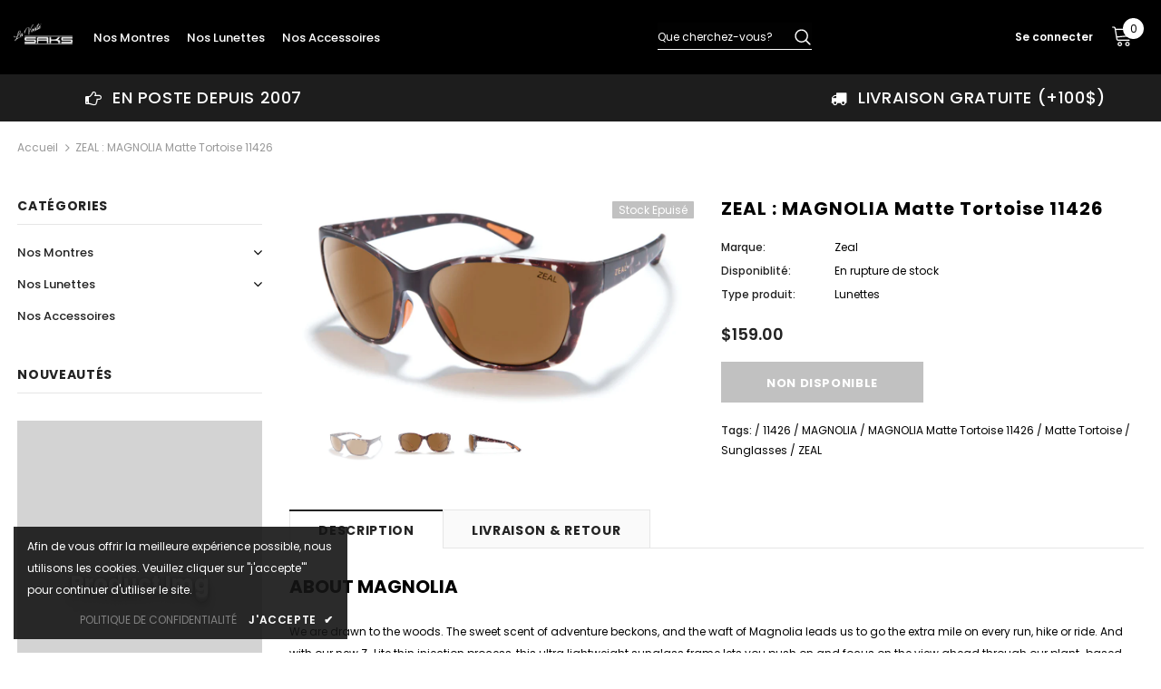

--- FILE ---
content_type: text/html; charset=utf-8
request_url: https://voutesaks.com/products/copie-de-zeal-crowley-black-tortoise-11472
body_size: 28079
content:
<!doctype html>
<!--[if lt IE 7]><html class="no-js lt-ie9 lt-ie8 lt-ie7" lang="en"> <![endif]-->
<!--[if IE 7]><html class="no-js lt-ie9 lt-ie8" lang="en"> <![endif]-->
<!--[if IE 8]><html class="no-js lt-ie9" lang="en"> <![endif]-->
<!--[if IE 9 ]><html class="ie9 no-js"> <![endif]-->
<!--[if (gt IE 9)|!(IE)]><!--> <html class="no-js"> <!--<![endif]-->
<head>

  <!-- Basic page needs ================================================== -->
  <meta charset="utf-8">
  <meta http-equiv="X-UA-Compatible" content="IE=edge,chrome=1">
	
  <!-- Title and description ================================================== -->
  <title>
  ZEAL : MAGNOLIA Matte Tortoise 11426 &ndash; La Voûte Saks
  </title>

  
  <meta name="description" content="ABOUT MAGNOLIA We are drawn to the woods. The sweet scent of adventure beckons, and the waft of Magnolia leads us to go the extra mile on every run, hike or ride. And with our new Z-Lite thin injection process, this ultra lightweight sunglass frame lets you push on and focus on the view ahead through our plant-based el">
  

  <!-- Product meta ================================================== -->
  

  <meta property="og:url" content="https://voutesaks.com/products/copie-de-zeal-crowley-black-tortoise-11472">
  <meta property="og:site_name" content="La Voûte Saks">
  <!-- /snippets/twitter-card.liquid -->





  <meta name="twitter:card" content="product">
  <meta name="twitter:title" content="ZEAL : MAGNOLIA Matte Tortoise 11426">
  <meta name="twitter:description" content="ABOUT MAGNOLIA We are drawn to the woods. The sweet scent of adventure beckons, and the waft of Magnolia leads us to go the extra mile on every run, hike or ride. And with our new Z-Lite thin injection process, this ultra lightweight sunglass frame lets you push on and focus on the view ahead through our plant-based ellume lenses, while our ProFlex rubber inlays keep your glasses in place no matter how strenuous the trail ahead is.Like its namesake, Magnolia is a thing of beauty, but rooted in strength and built to last. Z-Lite is made from our plant-based Z-Resin, designed to minimize our footprint and help protect the wild places you’ll enjoy through its polarized ellume lenses, which are designed to increase clarity and contrast, while our unique blend of color filters make every landscape explode in hues">
  <meta name="twitter:image" content="https://voutesaks.com/cdn/shop/products/Captured_ecran_le2021-05-25a11.30.43_medium.png?v=1621956677">
  <meta name="twitter:image:width" content="240">
  <meta name="twitter:image:height" content="240">
  <meta name="twitter:label1" content="Price">
  <meta name="twitter:data1" content="$159.00 CAD">
  
  <meta name="twitter:label2" content="Brand">
  <meta name="twitter:data2" content="Zeal">
  



  <!-- Helpers ================================================== -->
  <link rel="canonical" href="https://voutesaks.com/products/copie-de-zeal-crowley-black-tortoise-11472">
  <meta name="viewport" content="width=device-width, initial-scale=1, maximum-scale=1, user-scalable=0, minimal-ui">
  
  <!-- Favicon -->
  
  <link rel="shortcut icon" href="//voutesaks.com/cdn/shop/files/2_32x32.png?v=1614329456" type="image/png">
  
 
   <!-- fonts -->
  
<script type="text/javascript">
  WebFontConfig = {
    google: { families: [ 
      
          'Poppins:100,200,300,400,500,600,700,800,900'
	  
    ] }
  };
  
  (function() {
    var wf = document.createElement('script');
    wf.src = ('https:' == document.location.protocol ? 'https' : 'http') +
      '://ajax.googleapis.com/ajax/libs/webfont/1/webfont.js';
    wf.type = 'text/javascript';
    wf.async = 'true';
    var s = document.getElementsByTagName('script')[0];
    s.parentNode.insertBefore(wf, s);
  })(); 
</script>

  
  <!-- Styles -->
  <link href="//voutesaks.com/cdn/shop/t/8/assets/vendor.min.css?v=16313237669423149571605136418" rel="stylesheet" type="text/css" media="all" />
<link href="//voutesaks.com/cdn/shop/t/8/assets/theme-styles.scss.css?v=119079167930704474511607442575" rel="stylesheet" type="text/css" media="all" />
<link href="//voutesaks.com/cdn/shop/t/8/assets/theme-styles-responsive.scss.css?v=42138425329920856631605721146" rel="stylesheet" type="text/css" media="all" />
  
   <!-- Scripts -->
  <script src="//voutesaks.com/cdn/shop/t/8/assets/jquery.min.js?v=56888366816115934351605136414" type="text/javascript"></script>
<script src="//voutesaks.com/cdn/shop/t/8/assets/jquery-cookie.min.js?v=72365755745404048181605136413" type="text/javascript"></script>

<script>
    window.ajax_cart = "upsell";
    window.money_format = "${{amount}} CAD";
    window.shop_currency = "CAD";
    window.show_multiple_currencies = false;
    window.use_color_swatch = true;
    window.color_swatch_style = "variant";
    window.enable_sidebar_multiple_choice = true;
    window.file_url = "//voutesaks.com/cdn/shop/files/?v=2300";
    window.asset_url = "";
    
    window.inventory_text = {
        in_stock: "En stock",
        many_in_stock: "Plusieurs en stock",
        out_of_stock: "En rupture de stock",
        add_to_cart: "Ajouter",
        add_all_to_cart: "Tout ajouter",
        sold_out: "Stock epuisé",
        select_options : "Choisir",
        unavailable: "Non disponible",
        no_more_product: "Aucun produit",
        show_options: "Afficher les variantes",
        hide_options: "Cacher les variantes",
        adding : "En rajout",
        thank_you : "Merci",
        add_more : "Et plus",
        cart_feedback : "Rajouter",
        add_wishlist : "Ajouter aux favoris",
        remove_wishlist : "Enlever des favoris",
        previous: "Précédent",
        next: "Suivant"
    };
    
    window.multi_lang = false;
    window.infinity_scroll_feature = true;
    window.newsletter_popup = false;  
</script>


<script src="//voutesaks.com/cdn/shop/t/8/assets/lang2.js?v=95449077315781067331605136415" type="text/javascript"></script>

<script>
    var translator = {
        current_lang : $.cookie('language'),
        
        init: function() {
            translator.updateStyling();
            translator.updateInventoryText();  		
        },
        
        updateStyling: function() {
            var style;

            if (translator.isLang2()) {
                style = "<style>*[data-translate] {visibility:hidden} .lang1 {display:none}</style>";          
            }
            else {
                style = "<style>*[data-translate] {visibility:visible} .lang2 {display:none}</style>";
            };

            $('head').append(style);
        },
        
        updateLangSwitcher: function() {
            if (translator.isLang2()) {
                $('#lang-switcher [data-value="1"]').removeClass('active');
                $('#lang-switcher [data-value="2"]').addClass('active');        
            }
        },
        
        getTextToTranslate: function(selector) {
            var result = window.lang2;
            
            //check if there is parameter
            var params;
            
            if (selector.indexOf("|") > 0) {
                var devideList = selector.split("|");
                
                selector = devideList[0];
                params = devideList[1].split(",");
            }

            var selectorArr = selector.split('.');
            
            if (selectorArr) {
                for (var i = 0; i < selectorArr.length; i++) {
                    result = result[selectorArr[i]];
                }
            }
            else {
                result = result[selector];
            };

            //check if result is object, case one and other
            if (result && result.one && result.other) {
                var countEqual1 = true;

                for (var i = 0; i < params.length; i++) {
                    if (params[i].indexOf("count") >= 0) {
                        variables = params[i].split(":");

                        if (variables.length>1) {
                            var count = variables[1];
                            if (count > 1) {
                                countEqual1 = false;
                            }
                        }
                    }
                }

                if (countEqual1) {
                    result = result.one;
                } else {
                    result = result.other;
                };
            }

            //replace params
            
            if (params && params.length>0) {
                result = result.replace(/{{\s*/g, "{{");
                result = result.replace(/\s*}}/g, "}}");
                
                for (var i = 0; i < params.length; i++) {
                    variables = params[i].split(":");
                    if (variables.length>1) {
                        result = result.replace("{{"+variables[0]+"}}", variables[1]);
                    }          
                }
            }
            

            return result;
        },
                                        
        isLang2: function() {
            return translator.current_lang && translator.current_lang == 2;
        },
        
        updateInventoryText: function() {
            if (translator.isLang2()) {
                window.inventory_text = {
                    in_stock: window.lang2.products.product.in_stock,
                    many_in_stock: window.lang2.products.product.many_in_stock,
                    out_of_stock: window.lang2.products.product.out_of_stock,
                    add_to_cart: window.lang2.products.product.add_to_cart,
                    add_all_to_cart: window.lang2.products.product.add_all_to_cart,
                    sold_out: window.lang2.products.product.sold_out,
                    unavailable: window.lang2.products.product.unavailable,
                    no_more_product: window.lang2.collections.general.no_more_product,
                    select_options: window.lang2.products.product.select_options,
                    hide_options: window.lang2.products.product.hide_options,
                    show_options: window.lang2.products.product.show_options,
                    adding: window.lang2.products.product.adding,
                    thank_you: window.lang2.products.product.thank_you,
                    add_more: window.lang2.products.product.add_more,
                    cart_feedback: window.lang2.products.product.cart_feedback,
                    add_wishlist: window.lang2.wishlist.general.add_to_wishlist,
                    remove_wishlist: window.lang2.wishlist.general.remove_wishlist,
                    previous: window.lang2.collections.toolbar.previous,
                    next: window.lang2.collections.toolbar.next
                };
            }
        },
        
        doTranslate: function(blockSelector) {
            if (translator.isLang2()) {
                $(blockSelector + " [data-translate]").each(function(e) {          
                    var item = jQuery(this);
                    var selector = item.attr("data-translate");
                    var text = translator.getTextToTranslate(selector);
                    
                    //translate only title
                    if (item.attr("translate-item")) {
                        var attribute = item.attr("translate-item");
                        if (attribute == 'blog-date-author') {
                            item.html(text);
                        }
                        else if (attribute!="") {            
                            item.attr(attribute,text);
                        };
                    }
                    else if (item.is("input")) {
                        item.val(text);
                    }
                    else {
                        item.text(text);
                    };
                    
                    item.css("visibility","visible");
                    
                    $('#lang-switcher [data-value="1"]').removeClass('active');
                    $('#lang-switcher [data-value="2"]').addClass('active');          
                });
            }
        }   
    };
            
    translator.init();
            
    $(document).ready(function() {    
        $('#lang-switcher [data-value]').on('click', function(e) {
        e.preventDefault();
        
        if($(this).hasClass('active')){
            return false;
        }
        
        var value = $(this).data('value');
        
        $.cookie('language', value, {expires:10, path:'/'});
            location.reload();
        });    
        
        translator.doTranslate('body');    
    });
</script>


  <!-- Header hook for plugins ================================ -->
  <script>window.performance && window.performance.mark && window.performance.mark('shopify.content_for_header.start');</script><meta id="shopify-digital-wallet" name="shopify-digital-wallet" content="/11864912/digital_wallets/dialog">
<meta name="shopify-checkout-api-token" content="5c9deafb239fe3adcaf67b6a22a4d8a9">
<meta id="in-context-paypal-metadata" data-shop-id="11864912" data-venmo-supported="false" data-environment="production" data-locale="fr_FR" data-paypal-v4="true" data-currency="CAD">
<link rel="alternate" type="application/json+oembed" href="https://voutesaks.com/products/copie-de-zeal-crowley-black-tortoise-11472.oembed">
<script async="async" src="/checkouts/internal/preloads.js?locale=fr-CA"></script>
<script id="shopify-features" type="application/json">{"accessToken":"5c9deafb239fe3adcaf67b6a22a4d8a9","betas":["rich-media-storefront-analytics"],"domain":"voutesaks.com","predictiveSearch":true,"shopId":11864912,"locale":"fr"}</script>
<script>var Shopify = Shopify || {};
Shopify.shop = "saksquebec.myshopify.com";
Shopify.locale = "fr";
Shopify.currency = {"active":"CAD","rate":"1.0"};
Shopify.country = "CA";
Shopify.theme = {"name":"Theme export  www-onequebec-com-ella-3-0-0-sect...","id":115493273750,"schema_name":"Ella","schema_version":"3.0.0","theme_store_id":null,"role":"main"};
Shopify.theme.handle = "null";
Shopify.theme.style = {"id":null,"handle":null};
Shopify.cdnHost = "voutesaks.com/cdn";
Shopify.routes = Shopify.routes || {};
Shopify.routes.root = "/";</script>
<script type="module">!function(o){(o.Shopify=o.Shopify||{}).modules=!0}(window);</script>
<script>!function(o){function n(){var o=[];function n(){o.push(Array.prototype.slice.apply(arguments))}return n.q=o,n}var t=o.Shopify=o.Shopify||{};t.loadFeatures=n(),t.autoloadFeatures=n()}(window);</script>
<script id="shop-js-analytics" type="application/json">{"pageType":"product"}</script>
<script defer="defer" async type="module" src="//voutesaks.com/cdn/shopifycloud/shop-js/modules/v2/client.init-shop-cart-sync_XvpUV7qp.fr.esm.js"></script>
<script defer="defer" async type="module" src="//voutesaks.com/cdn/shopifycloud/shop-js/modules/v2/chunk.common_C2xzKNNs.esm.js"></script>
<script type="module">
  await import("//voutesaks.com/cdn/shopifycloud/shop-js/modules/v2/client.init-shop-cart-sync_XvpUV7qp.fr.esm.js");
await import("//voutesaks.com/cdn/shopifycloud/shop-js/modules/v2/chunk.common_C2xzKNNs.esm.js");

  window.Shopify.SignInWithShop?.initShopCartSync?.({"fedCMEnabled":true,"windoidEnabled":true});

</script>
<script id="__st">var __st={"a":11864912,"offset":-18000,"reqid":"a166c066-a620-4a3e-8f57-246346d044bb-1768626677","pageurl":"voutesaks.com\/products\/copie-de-zeal-crowley-black-tortoise-11472","u":"09632c7c2f1b","p":"product","rtyp":"product","rid":6791693435030};</script>
<script>window.ShopifyPaypalV4VisibilityTracking = true;</script>
<script id="captcha-bootstrap">!function(){'use strict';const t='contact',e='account',n='new_comment',o=[[t,t],['blogs',n],['comments',n],[t,'customer']],c=[[e,'customer_login'],[e,'guest_login'],[e,'recover_customer_password'],[e,'create_customer']],r=t=>t.map((([t,e])=>`form[action*='/${t}']:not([data-nocaptcha='true']) input[name='form_type'][value='${e}']`)).join(','),a=t=>()=>t?[...document.querySelectorAll(t)].map((t=>t.form)):[];function s(){const t=[...o],e=r(t);return a(e)}const i='password',u='form_key',d=['recaptcha-v3-token','g-recaptcha-response','h-captcha-response',i],f=()=>{try{return window.sessionStorage}catch{return}},m='__shopify_v',_=t=>t.elements[u];function p(t,e,n=!1){try{const o=window.sessionStorage,c=JSON.parse(o.getItem(e)),{data:r}=function(t){const{data:e,action:n}=t;return t[m]||n?{data:e,action:n}:{data:t,action:n}}(c);for(const[e,n]of Object.entries(r))t.elements[e]&&(t.elements[e].value=n);n&&o.removeItem(e)}catch(o){console.error('form repopulation failed',{error:o})}}const l='form_type',E='cptcha';function T(t){t.dataset[E]=!0}const w=window,h=w.document,L='Shopify',v='ce_forms',y='captcha';let A=!1;((t,e)=>{const n=(g='f06e6c50-85a8-45c8-87d0-21a2b65856fe',I='https://cdn.shopify.com/shopifycloud/storefront-forms-hcaptcha/ce_storefront_forms_captcha_hcaptcha.v1.5.2.iife.js',D={infoText:'Protégé par hCaptcha',privacyText:'Confidentialité',termsText:'Conditions'},(t,e,n)=>{const o=w[L][v],c=o.bindForm;if(c)return c(t,g,e,D).then(n);var r;o.q.push([[t,g,e,D],n]),r=I,A||(h.body.append(Object.assign(h.createElement('script'),{id:'captcha-provider',async:!0,src:r})),A=!0)});var g,I,D;w[L]=w[L]||{},w[L][v]=w[L][v]||{},w[L][v].q=[],w[L][y]=w[L][y]||{},w[L][y].protect=function(t,e){n(t,void 0,e),T(t)},Object.freeze(w[L][y]),function(t,e,n,w,h,L){const[v,y,A,g]=function(t,e,n){const i=e?o:[],u=t?c:[],d=[...i,...u],f=r(d),m=r(i),_=r(d.filter((([t,e])=>n.includes(e))));return[a(f),a(m),a(_),s()]}(w,h,L),I=t=>{const e=t.target;return e instanceof HTMLFormElement?e:e&&e.form},D=t=>v().includes(t);t.addEventListener('submit',(t=>{const e=I(t);if(!e)return;const n=D(e)&&!e.dataset.hcaptchaBound&&!e.dataset.recaptchaBound,o=_(e),c=g().includes(e)&&(!o||!o.value);(n||c)&&t.preventDefault(),c&&!n&&(function(t){try{if(!f())return;!function(t){const e=f();if(!e)return;const n=_(t);if(!n)return;const o=n.value;o&&e.removeItem(o)}(t);const e=Array.from(Array(32),(()=>Math.random().toString(36)[2])).join('');!function(t,e){_(t)||t.append(Object.assign(document.createElement('input'),{type:'hidden',name:u})),t.elements[u].value=e}(t,e),function(t,e){const n=f();if(!n)return;const o=[...t.querySelectorAll(`input[type='${i}']`)].map((({name:t})=>t)),c=[...d,...o],r={};for(const[a,s]of new FormData(t).entries())c.includes(a)||(r[a]=s);n.setItem(e,JSON.stringify({[m]:1,action:t.action,data:r}))}(t,e)}catch(e){console.error('failed to persist form',e)}}(e),e.submit())}));const S=(t,e)=>{t&&!t.dataset[E]&&(n(t,e.some((e=>e===t))),T(t))};for(const o of['focusin','change'])t.addEventListener(o,(t=>{const e=I(t);D(e)&&S(e,y())}));const B=e.get('form_key'),M=e.get(l),P=B&&M;t.addEventListener('DOMContentLoaded',(()=>{const t=y();if(P)for(const e of t)e.elements[l].value===M&&p(e,B);[...new Set([...A(),...v().filter((t=>'true'===t.dataset.shopifyCaptcha))])].forEach((e=>S(e,t)))}))}(h,new URLSearchParams(w.location.search),n,t,e,['guest_login'])})(!0,!0)}();</script>
<script integrity="sha256-4kQ18oKyAcykRKYeNunJcIwy7WH5gtpwJnB7kiuLZ1E=" data-source-attribution="shopify.loadfeatures" defer="defer" src="//voutesaks.com/cdn/shopifycloud/storefront/assets/storefront/load_feature-a0a9edcb.js" crossorigin="anonymous"></script>
<script data-source-attribution="shopify.dynamic_checkout.dynamic.init">var Shopify=Shopify||{};Shopify.PaymentButton=Shopify.PaymentButton||{isStorefrontPortableWallets:!0,init:function(){window.Shopify.PaymentButton.init=function(){};var t=document.createElement("script");t.src="https://voutesaks.com/cdn/shopifycloud/portable-wallets/latest/portable-wallets.fr.js",t.type="module",document.head.appendChild(t)}};
</script>
<script data-source-attribution="shopify.dynamic_checkout.buyer_consent">
  function portableWalletsHideBuyerConsent(e){var t=document.getElementById("shopify-buyer-consent"),n=document.getElementById("shopify-subscription-policy-button");t&&n&&(t.classList.add("hidden"),t.setAttribute("aria-hidden","true"),n.removeEventListener("click",e))}function portableWalletsShowBuyerConsent(e){var t=document.getElementById("shopify-buyer-consent"),n=document.getElementById("shopify-subscription-policy-button");t&&n&&(t.classList.remove("hidden"),t.removeAttribute("aria-hidden"),n.addEventListener("click",e))}window.Shopify?.PaymentButton&&(window.Shopify.PaymentButton.hideBuyerConsent=portableWalletsHideBuyerConsent,window.Shopify.PaymentButton.showBuyerConsent=portableWalletsShowBuyerConsent);
</script>
<script data-source-attribution="shopify.dynamic_checkout.cart.bootstrap">document.addEventListener("DOMContentLoaded",(function(){function t(){return document.querySelector("shopify-accelerated-checkout-cart, shopify-accelerated-checkout")}if(t())Shopify.PaymentButton.init();else{new MutationObserver((function(e,n){t()&&(Shopify.PaymentButton.init(),n.disconnect())})).observe(document.body,{childList:!0,subtree:!0})}}));
</script>
<link id="shopify-accelerated-checkout-styles" rel="stylesheet" media="screen" href="https://voutesaks.com/cdn/shopifycloud/portable-wallets/latest/accelerated-checkout-backwards-compat.css" crossorigin="anonymous">
<style id="shopify-accelerated-checkout-cart">
        #shopify-buyer-consent {
  margin-top: 1em;
  display: inline-block;
  width: 100%;
}

#shopify-buyer-consent.hidden {
  display: none;
}

#shopify-subscription-policy-button {
  background: none;
  border: none;
  padding: 0;
  text-decoration: underline;
  font-size: inherit;
  cursor: pointer;
}

#shopify-subscription-policy-button::before {
  box-shadow: none;
}

      </style>

<script>window.performance && window.performance.mark && window.performance.mark('shopify.content_for_header.end');</script>

  <!--[if lt IE 9]>
  <script src="//html5shiv.googlecode.com/svn/trunk/html5.js" type="text/javascript"></script>
  <![endif]-->

  
  
  

  <script>

    Shopify.productOptionsMap = {};
    Shopify.quickViewOptionsMap = {};

    Shopify.updateOptionsInSelector = function(selectorIndex, wrapperSlt) {
        Shopify.optionsMap = wrapperSlt === '.product' ? Shopify.productOptionsMap : Shopify.quickViewOptionsMap;

        switch (selectorIndex) {
            case 0:
                var key = 'root';
                var selector = $(wrapperSlt + ' .single-option-selector:eq(0)');
                break;
            case 1:
                var key = $(wrapperSlt + ' .single-option-selector:eq(0)').val();
                var selector = $(wrapperSlt + ' .single-option-selector:eq(1)');
                break;
            case 2:
                var key = $(wrapperSlt + ' .single-option-selector:eq(0)').val();
                key += ' / ' + $(wrapperSlt + ' .single-option-selector:eq(1)').val();
                var selector = $(wrapperSlt + ' .single-option-selector:eq(2)');
        }

        var initialValue = selector.val();

        selector.empty();

        var availableOptions = Shopify.optionsMap[key];

        if (availableOptions && availableOptions.length) {
            for (var i = 0; i < availableOptions.length; i++) {
                var option = availableOptions[i];

                var newOption = $('<option></option>').val(option).html(option);

                selector.append(newOption);
            }

            $(wrapperSlt + ' .swatch[data-option-index="' + selectorIndex + '"] .swatch-element').each(function() {
                if ($.inArray($(this).attr('data-value'), availableOptions) !== -1) {
                    $(this).removeClass('soldout').find(':radio').removeAttr('disabled', 'disabled').removeAttr('checked');
                }
                else {
                    $(this).addClass('soldout').find(':radio').removeAttr('checked').attr('disabled', 'disabled');
                }
            });

            if ($.inArray(initialValue, availableOptions) !== -1) {
                selector.val(initialValue);
            }

            selector.trigger('change');
        };
    };

    Shopify.linkOptionSelectors = function(product, wrapperSlt) {
        // Building our mapping object.
        Shopify.optionsMap = wrapperSlt === '.product' ? Shopify.productOptionsMap : Shopify.quickViewOptionsMap;

        for (var i = 0; i < product.variants.length; i++) {
            var variant = product.variants[i];

            if (variant.available) {
                // Gathering values for the 1st drop-down.
                Shopify.optionsMap['root'] = Shopify.optionsMap['root'] || [];

                Shopify.optionsMap['root'].push(variant.option1);
                Shopify.optionsMap['root'] = Shopify.uniq(Shopify.optionsMap['root']);

                // Gathering values for the 2nd drop-down.
                if (product.options.length > 1) {
                var key = variant.option1;
                    Shopify.optionsMap[key] = Shopify.optionsMap[key] || [];
                    Shopify.optionsMap[key].push(variant.option2);
                    Shopify.optionsMap[key] = Shopify.uniq(Shopify.optionsMap[key]);
                }

                // Gathering values for the 3rd drop-down.
                if (product.options.length === 3) {
                    var key = variant.option1 + ' / ' + variant.option2;
                    Shopify.optionsMap[key] = Shopify.optionsMap[key] || [];
                    Shopify.optionsMap[key].push(variant.option3);
                    Shopify.optionsMap[key] = Shopify.uniq(Shopify.optionsMap[key]);
                }
            }
        };

        // Update options right away.
        Shopify.updateOptionsInSelector(0, wrapperSlt);

        if (product.options.length > 1) Shopify.updateOptionsInSelector(1, wrapperSlt);
        if (product.options.length === 3) Shopify.updateOptionsInSelector(2, wrapperSlt);

        // When there is an update in the first dropdown.
        $(wrapperSlt + " .single-option-selector:eq(0)").change(function() {
            Shopify.updateOptionsInSelector(1, wrapperSlt);
            if (product.options.length === 3) Shopify.updateOptionsInSelector(2, wrapperSlt);
            return true;
        });

        // When there is an update in the second dropdown.
        $(wrapperSlt + " .single-option-selector:eq(1)").change(function() {
            if (product.options.length === 3) Shopify.updateOptionsInSelector(2, wrapperSlt);
            return true;
        });
    };
</script>

<meta property="og:image" content="https://cdn.shopify.com/s/files/1/1186/4912/products/Captured_ecran_le2021-05-25a11.30.43.png?v=1621956677" />
<meta property="og:image:secure_url" content="https://cdn.shopify.com/s/files/1/1186/4912/products/Captured_ecran_le2021-05-25a11.30.43.png?v=1621956677" />
<meta property="og:image:width" content="1022" />
<meta property="og:image:height" content="510" />
<link href="https://monorail-edge.shopifysvc.com" rel="dns-prefetch">
<script>(function(){if ("sendBeacon" in navigator && "performance" in window) {try {var session_token_from_headers = performance.getEntriesByType('navigation')[0].serverTiming.find(x => x.name == '_s').description;} catch {var session_token_from_headers = undefined;}var session_cookie_matches = document.cookie.match(/_shopify_s=([^;]*)/);var session_token_from_cookie = session_cookie_matches && session_cookie_matches.length === 2 ? session_cookie_matches[1] : "";var session_token = session_token_from_headers || session_token_from_cookie || "";function handle_abandonment_event(e) {var entries = performance.getEntries().filter(function(entry) {return /monorail-edge.shopifysvc.com/.test(entry.name);});if (!window.abandonment_tracked && entries.length === 0) {window.abandonment_tracked = true;var currentMs = Date.now();var navigation_start = performance.timing.navigationStart;var payload = {shop_id: 11864912,url: window.location.href,navigation_start,duration: currentMs - navigation_start,session_token,page_type: "product"};window.navigator.sendBeacon("https://monorail-edge.shopifysvc.com/v1/produce", JSON.stringify({schema_id: "online_store_buyer_site_abandonment/1.1",payload: payload,metadata: {event_created_at_ms: currentMs,event_sent_at_ms: currentMs}}));}}window.addEventListener('pagehide', handle_abandonment_event);}}());</script>
<script id="web-pixels-manager-setup">(function e(e,d,r,n,o){if(void 0===o&&(o={}),!Boolean(null===(a=null===(i=window.Shopify)||void 0===i?void 0:i.analytics)||void 0===a?void 0:a.replayQueue)){var i,a;window.Shopify=window.Shopify||{};var t=window.Shopify;t.analytics=t.analytics||{};var s=t.analytics;s.replayQueue=[],s.publish=function(e,d,r){return s.replayQueue.push([e,d,r]),!0};try{self.performance.mark("wpm:start")}catch(e){}var l=function(){var e={modern:/Edge?\/(1{2}[4-9]|1[2-9]\d|[2-9]\d{2}|\d{4,})\.\d+(\.\d+|)|Firefox\/(1{2}[4-9]|1[2-9]\d|[2-9]\d{2}|\d{4,})\.\d+(\.\d+|)|Chrom(ium|e)\/(9{2}|\d{3,})\.\d+(\.\d+|)|(Maci|X1{2}).+ Version\/(15\.\d+|(1[6-9]|[2-9]\d|\d{3,})\.\d+)([,.]\d+|)( \(\w+\)|)( Mobile\/\w+|) Safari\/|Chrome.+OPR\/(9{2}|\d{3,})\.\d+\.\d+|(CPU[ +]OS|iPhone[ +]OS|CPU[ +]iPhone|CPU IPhone OS|CPU iPad OS)[ +]+(15[._]\d+|(1[6-9]|[2-9]\d|\d{3,})[._]\d+)([._]\d+|)|Android:?[ /-](13[3-9]|1[4-9]\d|[2-9]\d{2}|\d{4,})(\.\d+|)(\.\d+|)|Android.+Firefox\/(13[5-9]|1[4-9]\d|[2-9]\d{2}|\d{4,})\.\d+(\.\d+|)|Android.+Chrom(ium|e)\/(13[3-9]|1[4-9]\d|[2-9]\d{2}|\d{4,})\.\d+(\.\d+|)|SamsungBrowser\/([2-9]\d|\d{3,})\.\d+/,legacy:/Edge?\/(1[6-9]|[2-9]\d|\d{3,})\.\d+(\.\d+|)|Firefox\/(5[4-9]|[6-9]\d|\d{3,})\.\d+(\.\d+|)|Chrom(ium|e)\/(5[1-9]|[6-9]\d|\d{3,})\.\d+(\.\d+|)([\d.]+$|.*Safari\/(?![\d.]+ Edge\/[\d.]+$))|(Maci|X1{2}).+ Version\/(10\.\d+|(1[1-9]|[2-9]\d|\d{3,})\.\d+)([,.]\d+|)( \(\w+\)|)( Mobile\/\w+|) Safari\/|Chrome.+OPR\/(3[89]|[4-9]\d|\d{3,})\.\d+\.\d+|(CPU[ +]OS|iPhone[ +]OS|CPU[ +]iPhone|CPU IPhone OS|CPU iPad OS)[ +]+(10[._]\d+|(1[1-9]|[2-9]\d|\d{3,})[._]\d+)([._]\d+|)|Android:?[ /-](13[3-9]|1[4-9]\d|[2-9]\d{2}|\d{4,})(\.\d+|)(\.\d+|)|Mobile Safari.+OPR\/([89]\d|\d{3,})\.\d+\.\d+|Android.+Firefox\/(13[5-9]|1[4-9]\d|[2-9]\d{2}|\d{4,})\.\d+(\.\d+|)|Android.+Chrom(ium|e)\/(13[3-9]|1[4-9]\d|[2-9]\d{2}|\d{4,})\.\d+(\.\d+|)|Android.+(UC? ?Browser|UCWEB|U3)[ /]?(15\.([5-9]|\d{2,})|(1[6-9]|[2-9]\d|\d{3,})\.\d+)\.\d+|SamsungBrowser\/(5\.\d+|([6-9]|\d{2,})\.\d+)|Android.+MQ{2}Browser\/(14(\.(9|\d{2,})|)|(1[5-9]|[2-9]\d|\d{3,})(\.\d+|))(\.\d+|)|K[Aa][Ii]OS\/(3\.\d+|([4-9]|\d{2,})\.\d+)(\.\d+|)/},d=e.modern,r=e.legacy,n=navigator.userAgent;return n.match(d)?"modern":n.match(r)?"legacy":"unknown"}(),u="modern"===l?"modern":"legacy",c=(null!=n?n:{modern:"",legacy:""})[u],f=function(e){return[e.baseUrl,"/wpm","/b",e.hashVersion,"modern"===e.buildTarget?"m":"l",".js"].join("")}({baseUrl:d,hashVersion:r,buildTarget:u}),m=function(e){var d=e.version,r=e.bundleTarget,n=e.surface,o=e.pageUrl,i=e.monorailEndpoint;return{emit:function(e){var a=e.status,t=e.errorMsg,s=(new Date).getTime(),l=JSON.stringify({metadata:{event_sent_at_ms:s},events:[{schema_id:"web_pixels_manager_load/3.1",payload:{version:d,bundle_target:r,page_url:o,status:a,surface:n,error_msg:t},metadata:{event_created_at_ms:s}}]});if(!i)return console&&console.warn&&console.warn("[Web Pixels Manager] No Monorail endpoint provided, skipping logging."),!1;try{return self.navigator.sendBeacon.bind(self.navigator)(i,l)}catch(e){}var u=new XMLHttpRequest;try{return u.open("POST",i,!0),u.setRequestHeader("Content-Type","text/plain"),u.send(l),!0}catch(e){return console&&console.warn&&console.warn("[Web Pixels Manager] Got an unhandled error while logging to Monorail."),!1}}}}({version:r,bundleTarget:l,surface:e.surface,pageUrl:self.location.href,monorailEndpoint:e.monorailEndpoint});try{o.browserTarget=l,function(e){var d=e.src,r=e.async,n=void 0===r||r,o=e.onload,i=e.onerror,a=e.sri,t=e.scriptDataAttributes,s=void 0===t?{}:t,l=document.createElement("script"),u=document.querySelector("head"),c=document.querySelector("body");if(l.async=n,l.src=d,a&&(l.integrity=a,l.crossOrigin="anonymous"),s)for(var f in s)if(Object.prototype.hasOwnProperty.call(s,f))try{l.dataset[f]=s[f]}catch(e){}if(o&&l.addEventListener("load",o),i&&l.addEventListener("error",i),u)u.appendChild(l);else{if(!c)throw new Error("Did not find a head or body element to append the script");c.appendChild(l)}}({src:f,async:!0,onload:function(){if(!function(){var e,d;return Boolean(null===(d=null===(e=window.Shopify)||void 0===e?void 0:e.analytics)||void 0===d?void 0:d.initialized)}()){var d=window.webPixelsManager.init(e)||void 0;if(d){var r=window.Shopify.analytics;r.replayQueue.forEach((function(e){var r=e[0],n=e[1],o=e[2];d.publishCustomEvent(r,n,o)})),r.replayQueue=[],r.publish=d.publishCustomEvent,r.visitor=d.visitor,r.initialized=!0}}},onerror:function(){return m.emit({status:"failed",errorMsg:"".concat(f," has failed to load")})},sri:function(e){var d=/^sha384-[A-Za-z0-9+/=]+$/;return"string"==typeof e&&d.test(e)}(c)?c:"",scriptDataAttributes:o}),m.emit({status:"loading"})}catch(e){m.emit({status:"failed",errorMsg:(null==e?void 0:e.message)||"Unknown error"})}}})({shopId: 11864912,storefrontBaseUrl: "https://voutesaks.com",extensionsBaseUrl: "https://extensions.shopifycdn.com/cdn/shopifycloud/web-pixels-manager",monorailEndpoint: "https://monorail-edge.shopifysvc.com/unstable/produce_batch",surface: "storefront-renderer",enabledBetaFlags: ["2dca8a86"],webPixelsConfigList: [{"id":"153977052","configuration":"{\"pixel_id\":\"1217872811947909\",\"pixel_type\":\"facebook_pixel\",\"metaapp_system_user_token\":\"-\"}","eventPayloadVersion":"v1","runtimeContext":"OPEN","scriptVersion":"ca16bc87fe92b6042fbaa3acc2fbdaa6","type":"APP","apiClientId":2329312,"privacyPurposes":["ANALYTICS","MARKETING","SALE_OF_DATA"],"dataSharingAdjustments":{"protectedCustomerApprovalScopes":["read_customer_address","read_customer_email","read_customer_name","read_customer_personal_data","read_customer_phone"]}},{"id":"shopify-app-pixel","configuration":"{}","eventPayloadVersion":"v1","runtimeContext":"STRICT","scriptVersion":"0450","apiClientId":"shopify-pixel","type":"APP","privacyPurposes":["ANALYTICS","MARKETING"]},{"id":"shopify-custom-pixel","eventPayloadVersion":"v1","runtimeContext":"LAX","scriptVersion":"0450","apiClientId":"shopify-pixel","type":"CUSTOM","privacyPurposes":["ANALYTICS","MARKETING"]}],isMerchantRequest: false,initData: {"shop":{"name":"La Voûte Saks","paymentSettings":{"currencyCode":"CAD"},"myshopifyDomain":"saksquebec.myshopify.com","countryCode":"CA","storefrontUrl":"https:\/\/voutesaks.com"},"customer":null,"cart":null,"checkout":null,"productVariants":[{"price":{"amount":159.0,"currencyCode":"CAD"},"product":{"title":"ZEAL : MAGNOLIA Matte Tortoise 11426","vendor":"Zeal","id":"6791693435030","untranslatedTitle":"ZEAL : MAGNOLIA Matte Tortoise 11426","url":"\/products\/copie-de-zeal-crowley-black-tortoise-11472","type":"Lunettes"},"id":"39908662411414","image":{"src":"\/\/voutesaks.com\/cdn\/shop\/products\/Captured_ecran_le2021-05-25a11.30.43.png?v=1621956677"},"sku":"","title":"Default Title","untranslatedTitle":"Default Title"}],"purchasingCompany":null},},"https://voutesaks.com/cdn","fcfee988w5aeb613cpc8e4bc33m6693e112",{"modern":"","legacy":""},{"shopId":"11864912","storefrontBaseUrl":"https:\/\/voutesaks.com","extensionBaseUrl":"https:\/\/extensions.shopifycdn.com\/cdn\/shopifycloud\/web-pixels-manager","surface":"storefront-renderer","enabledBetaFlags":"[\"2dca8a86\"]","isMerchantRequest":"false","hashVersion":"fcfee988w5aeb613cpc8e4bc33m6693e112","publish":"custom","events":"[[\"page_viewed\",{}],[\"product_viewed\",{\"productVariant\":{\"price\":{\"amount\":159.0,\"currencyCode\":\"CAD\"},\"product\":{\"title\":\"ZEAL : MAGNOLIA Matte Tortoise 11426\",\"vendor\":\"Zeal\",\"id\":\"6791693435030\",\"untranslatedTitle\":\"ZEAL : MAGNOLIA Matte Tortoise 11426\",\"url\":\"\/products\/copie-de-zeal-crowley-black-tortoise-11472\",\"type\":\"Lunettes\"},\"id\":\"39908662411414\",\"image\":{\"src\":\"\/\/voutesaks.com\/cdn\/shop\/products\/Captured_ecran_le2021-05-25a11.30.43.png?v=1621956677\"},\"sku\":\"\",\"title\":\"Default Title\",\"untranslatedTitle\":\"Default Title\"}}]]"});</script><script>
  window.ShopifyAnalytics = window.ShopifyAnalytics || {};
  window.ShopifyAnalytics.meta = window.ShopifyAnalytics.meta || {};
  window.ShopifyAnalytics.meta.currency = 'CAD';
  var meta = {"product":{"id":6791693435030,"gid":"gid:\/\/shopify\/Product\/6791693435030","vendor":"Zeal","type":"Lunettes","handle":"copie-de-zeal-crowley-black-tortoise-11472","variants":[{"id":39908662411414,"price":15900,"name":"ZEAL : MAGNOLIA Matte Tortoise 11426","public_title":null,"sku":""}],"remote":false},"page":{"pageType":"product","resourceType":"product","resourceId":6791693435030,"requestId":"a166c066-a620-4a3e-8f57-246346d044bb-1768626677"}};
  for (var attr in meta) {
    window.ShopifyAnalytics.meta[attr] = meta[attr];
  }
</script>
<script class="analytics">
  (function () {
    var customDocumentWrite = function(content) {
      var jquery = null;

      if (window.jQuery) {
        jquery = window.jQuery;
      } else if (window.Checkout && window.Checkout.$) {
        jquery = window.Checkout.$;
      }

      if (jquery) {
        jquery('body').append(content);
      }
    };

    var hasLoggedConversion = function(token) {
      if (token) {
        return document.cookie.indexOf('loggedConversion=' + token) !== -1;
      }
      return false;
    }

    var setCookieIfConversion = function(token) {
      if (token) {
        var twoMonthsFromNow = new Date(Date.now());
        twoMonthsFromNow.setMonth(twoMonthsFromNow.getMonth() + 2);

        document.cookie = 'loggedConversion=' + token + '; expires=' + twoMonthsFromNow;
      }
    }

    var trekkie = window.ShopifyAnalytics.lib = window.trekkie = window.trekkie || [];
    if (trekkie.integrations) {
      return;
    }
    trekkie.methods = [
      'identify',
      'page',
      'ready',
      'track',
      'trackForm',
      'trackLink'
    ];
    trekkie.factory = function(method) {
      return function() {
        var args = Array.prototype.slice.call(arguments);
        args.unshift(method);
        trekkie.push(args);
        return trekkie;
      };
    };
    for (var i = 0; i < trekkie.methods.length; i++) {
      var key = trekkie.methods[i];
      trekkie[key] = trekkie.factory(key);
    }
    trekkie.load = function(config) {
      trekkie.config = config || {};
      trekkie.config.initialDocumentCookie = document.cookie;
      var first = document.getElementsByTagName('script')[0];
      var script = document.createElement('script');
      script.type = 'text/javascript';
      script.onerror = function(e) {
        var scriptFallback = document.createElement('script');
        scriptFallback.type = 'text/javascript';
        scriptFallback.onerror = function(error) {
                var Monorail = {
      produce: function produce(monorailDomain, schemaId, payload) {
        var currentMs = new Date().getTime();
        var event = {
          schema_id: schemaId,
          payload: payload,
          metadata: {
            event_created_at_ms: currentMs,
            event_sent_at_ms: currentMs
          }
        };
        return Monorail.sendRequest("https://" + monorailDomain + "/v1/produce", JSON.stringify(event));
      },
      sendRequest: function sendRequest(endpointUrl, payload) {
        // Try the sendBeacon API
        if (window && window.navigator && typeof window.navigator.sendBeacon === 'function' && typeof window.Blob === 'function' && !Monorail.isIos12()) {
          var blobData = new window.Blob([payload], {
            type: 'text/plain'
          });

          if (window.navigator.sendBeacon(endpointUrl, blobData)) {
            return true;
          } // sendBeacon was not successful

        } // XHR beacon

        var xhr = new XMLHttpRequest();

        try {
          xhr.open('POST', endpointUrl);
          xhr.setRequestHeader('Content-Type', 'text/plain');
          xhr.send(payload);
        } catch (e) {
          console.log(e);
        }

        return false;
      },
      isIos12: function isIos12() {
        return window.navigator.userAgent.lastIndexOf('iPhone; CPU iPhone OS 12_') !== -1 || window.navigator.userAgent.lastIndexOf('iPad; CPU OS 12_') !== -1;
      }
    };
    Monorail.produce('monorail-edge.shopifysvc.com',
      'trekkie_storefront_load_errors/1.1',
      {shop_id: 11864912,
      theme_id: 115493273750,
      app_name: "storefront",
      context_url: window.location.href,
      source_url: "//voutesaks.com/cdn/s/trekkie.storefront.cd680fe47e6c39ca5d5df5f0a32d569bc48c0f27.min.js"});

        };
        scriptFallback.async = true;
        scriptFallback.src = '//voutesaks.com/cdn/s/trekkie.storefront.cd680fe47e6c39ca5d5df5f0a32d569bc48c0f27.min.js';
        first.parentNode.insertBefore(scriptFallback, first);
      };
      script.async = true;
      script.src = '//voutesaks.com/cdn/s/trekkie.storefront.cd680fe47e6c39ca5d5df5f0a32d569bc48c0f27.min.js';
      first.parentNode.insertBefore(script, first);
    };
    trekkie.load(
      {"Trekkie":{"appName":"storefront","development":false,"defaultAttributes":{"shopId":11864912,"isMerchantRequest":null,"themeId":115493273750,"themeCityHash":"11322396335197550219","contentLanguage":"fr","currency":"CAD","eventMetadataId":"81821bda-5221-413c-88d9-6655cd521c91"},"isServerSideCookieWritingEnabled":true,"monorailRegion":"shop_domain","enabledBetaFlags":["65f19447"]},"Session Attribution":{},"S2S":{"facebookCapiEnabled":true,"source":"trekkie-storefront-renderer","apiClientId":580111}}
    );

    var loaded = false;
    trekkie.ready(function() {
      if (loaded) return;
      loaded = true;

      window.ShopifyAnalytics.lib = window.trekkie;

      var originalDocumentWrite = document.write;
      document.write = customDocumentWrite;
      try { window.ShopifyAnalytics.merchantGoogleAnalytics.call(this); } catch(error) {};
      document.write = originalDocumentWrite;

      window.ShopifyAnalytics.lib.page(null,{"pageType":"product","resourceType":"product","resourceId":6791693435030,"requestId":"a166c066-a620-4a3e-8f57-246346d044bb-1768626677","shopifyEmitted":true});

      var match = window.location.pathname.match(/checkouts\/(.+)\/(thank_you|post_purchase)/)
      var token = match? match[1]: undefined;
      if (!hasLoggedConversion(token)) {
        setCookieIfConversion(token);
        window.ShopifyAnalytics.lib.track("Viewed Product",{"currency":"CAD","variantId":39908662411414,"productId":6791693435030,"productGid":"gid:\/\/shopify\/Product\/6791693435030","name":"ZEAL : MAGNOLIA Matte Tortoise 11426","price":"159.00","sku":"","brand":"Zeal","variant":null,"category":"Lunettes","nonInteraction":true,"remote":false},undefined,undefined,{"shopifyEmitted":true});
      window.ShopifyAnalytics.lib.track("monorail:\/\/trekkie_storefront_viewed_product\/1.1",{"currency":"CAD","variantId":39908662411414,"productId":6791693435030,"productGid":"gid:\/\/shopify\/Product\/6791693435030","name":"ZEAL : MAGNOLIA Matte Tortoise 11426","price":"159.00","sku":"","brand":"Zeal","variant":null,"category":"Lunettes","nonInteraction":true,"remote":false,"referer":"https:\/\/voutesaks.com\/products\/copie-de-zeal-crowley-black-tortoise-11472"});
      }
    });


        var eventsListenerScript = document.createElement('script');
        eventsListenerScript.async = true;
        eventsListenerScript.src = "//voutesaks.com/cdn/shopifycloud/storefront/assets/shop_events_listener-3da45d37.js";
        document.getElementsByTagName('head')[0].appendChild(eventsListenerScript);

})();</script>
<script
  defer
  src="https://voutesaks.com/cdn/shopifycloud/perf-kit/shopify-perf-kit-3.0.4.min.js"
  data-application="storefront-renderer"
  data-shop-id="11864912"
  data-render-region="gcp-us-central1"
  data-page-type="product"
  data-theme-instance-id="115493273750"
  data-theme-name="Ella"
  data-theme-version="3.0.0"
  data-monorail-region="shop_domain"
  data-resource-timing-sampling-rate="10"
  data-shs="true"
  data-shs-beacon="true"
  data-shs-export-with-fetch="true"
  data-shs-logs-sample-rate="1"
  data-shs-beacon-endpoint="https://voutesaks.com/api/collect"
></script>
</head>

    

    

<body id="zeal-magnolia-matte-tortoise-11426" class=" body-full template-product">
    
<div class="wrapper-header wrapper_header_04 header-lang-style2">
    <div id="shopify-section-header-04" class="shopify-section"><style>
    

    
    

    
    
    
    
    
    
    
    

    
    
    
         
    .logo-img {
        display: block;
    }
    
    .header-mb .logo-img img {
        max-height: ;
    }
    
    .wrapper-header-bt .logo-img img {
        max-height: 100px;
    }

    .header-04 .search-form .search-bar {
        background-color: #020202;
    }

    .header-04 .search-form .input-group-field {
        color: #ffffff;
    }

    .header-04 .search-form .icon-search {
        color: #ffffff;
    }

    .header-04 .search-form .search-bar ::-webkit-input-placeholder {
        color: #ffffff;
    }

    .header-04 .search-form .search-bar ::-moz-placeholder {
        color: #ffffff;
    }

    .header-04  .search-form .search-bar :-ms-input-placeholder {
        color: #ffffff;
    }

    .header-04  .search-form .search-bar :-moz-placeholder {
        color: #ffffff;
    }
    
    .cart-icon .cartCount {
        background-color: #ffffff;
        color: #000000;
    }

    .header-04 .policies-block {
        background-color: #1d1d1d;
    }

    .header-04 .policies-block .policy-item a {
        color: #ffffff;
    }

    .wrapper_header_04 .policies-block .policy-item+.policy-item:before {
        background-color: rgba(0,0,0,0);
    }


    

    

    
       

    
    
    
    
    
    
    
    
    
    
    
    
    
    
    
    
    
    
    
    
    
    

     
    .site-nav .icon_sale {
        background-color: #e55656;
        color: #ffffff;
    }
        
    .site-nav .icon_new {
        background-color: #06bfe2;
        color: #ffffff;
    }
        
    .site-nav .icon_hot {
        background-color: #363636;
        color: #ffffff;
    }

    @media (min-width:1200px) {
        .site-nav .menu-lv-1 > a,
        .site-nav .menu-mb-title {
            font-size: 13px;    
        }
        
        .site-nav .menu-lv-2 > a,
        .site-nav .mega-menu .mega-banner .title,
        .site-nav .mega-menu .product-item .btn {
            font-size: 12px;    
        }
        
        .site-nav .menu-lv-3 > a {
            font-size: 12px;    
        }

        .header-04 .wrapper-header-bt,
        .header-lang-style2 .lang-currency-groups .dropdown-menu {
            background-color: #000000;
        }

        .header-04 .search-bar {
            background-color: #020202;
            border-bottom: 1px solid #ffffff;
        }

        .wrapper-navigation .main-menu {
            text-align: left;
        }
        
        .site-nav .sub-menu-mobile {
            background-color: #000000;
        }        
        
        /*  Menu Lv 1  */
        .site-nav .menu-lv-1 > a,
        .wrapper_header_04 .wrapper-header-bt .right-header .acc-links,
        .wrapper_header_04 .wrapper-header-bt .right-header .wishlist,
        .wrapper_header_04 .wrapper-header-bt .right-header .cart-icon a,
        .header-lang-style2 .lang-currency-groups .text {
            color: #ffffff;
        }

        .site-nav .menu-lv-1 > a:hover {
            color: #b7b7b7;
        }
        
        .site-nav .menu-lv-1>a span:before {
            background-color: #b7b7b7;
        }
        
        /*  Menu Lv 2  */
        .site-nav .menu-lv-2>a,
        .site-nav .mega-menu .mega-banner .title,
        .site-nav .mega-menu .product-item .btn {
            color: #ffffff;
        }
        
        .site-nav .mega-menu .product-item .btn {
            border-bottom-color: rgba(255, 255, 255, 0.7);
        }
        
        .site-nav .menu-lv-2 > a:hover {
            color: #ffffff;
        }
        
        /*  Menu Lv 3  */
        .header-lang-style2 .lang-currency-groups .dropdown-menu,
        .site-nav .menu-lv-3 > a,
        .site-nav .no-mega-menu .menu-lv-2 > a {
            color: #ffffff;
        }
        
        .site-nav .menu-lv-3 > a:hover,
        .site-nav .no-mega-menu .menu-lv-2 > a:hover {
            color: #b7b7b7;
        }
        
        .site-nav .menu-lv-3 > a span:before {
            background-color: #b7b7b7;
        }
        
        .site-nav .icon_sale:before {
            border-top-color: #e55656;
        }

        .site-nav .icon_new:before {
            border-top-color: #06bfe2;
        }

        .site-nav .icon_hot:before {
            border-top-color: #363636;
        }      
    }

    @media (max-width:1199px) {
        .site-nav .icon_sale:before {
            border-right-color: #e55656;
        }

        .site-nav .icon_new:before {
            border-right-color: #06bfe2;
        }

        .site-nav .icon_hot:before {
            border-right-color: #363636;
        }
    }
</style>

<header class="site-header header-04" role="banner">
    <a href="#" class="icon-nav close-menu-mb" title="Menu Mobile Icon" data-menu-mb-toogle>
        <span class="icon-line"></span>
    </a>

    <div class="header-bottom" data-sticky-mb>
        <div class="container-fluid">
            <div class="header-mb">          
    <div class="header-mb-left header-mb-items">
        <div class="hamburger-icon svg-mb">
            <a href="#" class="icon-nav" title="Menu Mobile Icon" data-menu-mb-toogle>
                <span class="icon-line"></span>
            </a>
        </div>

        <div class="search-mb svg-mb">
            <a href="#" title="Search Icon" class="icon-search" data-search-mobile-toggle>
                <svg data-icon="search" viewBox="0 0 512 512" width="100%" height="100%">
    <path d="M495,466.2L377.2,348.4c29.2-35.6,46.8-81.2,46.8-130.9C424,103.5,331.5,11,217.5,11C103.4,11,11,103.5,11,217.5   S103.4,424,217.5,424c49.7,0,95.2-17.5,130.8-46.7L466.1,495c8,8,20.9,8,28.9,0C503,487.1,503,474.1,495,466.2z M217.5,382.9   C126.2,382.9,52,308.7,52,217.5S126.2,52,217.5,52C308.7,52,383,126.3,383,217.5S308.7,382.9,217.5,382.9z"></path>
</svg>
            </a>

            <a href="javascript:void(0)" title="close" class="close close-search">
                <svg aria-hidden="true" data-prefix="fal" data-icon="times" role="img" xmlns="http://www.w3.org/2000/svg" viewBox="0 0 320 512" class="svg-inline--fa fa-times fa-w-10 fa-2x"><path fill="currentColor" d="M193.94 256L296.5 153.44l21.15-21.15c3.12-3.12 3.12-8.19 0-11.31l-22.63-22.63c-3.12-3.12-8.19-3.12-11.31 0L160 222.06 36.29 98.34c-3.12-3.12-8.19-3.12-11.31 0L2.34 120.97c-3.12 3.12-3.12 8.19 0 11.31L126.06 256 2.34 379.71c-3.12 3.12-3.12 8.19 0 11.31l22.63 22.63c3.12 3.12 8.19 3.12 11.31 0L160 289.94 262.56 392.5l21.15 21.15c3.12 3.12 8.19 3.12 11.31 0l22.63-22.63c3.12-3.12 3.12-8.19 0-11.31L193.94 256z" class=""></path></svg>
            </a>
        
            <div class="search-form" data-ajax-search>
    <div class="header-search">
        <div class="header-search__form">
            <a href="javascript:void(0)" title="close" class="close close-search">
                <svg aria-hidden="true" data-prefix="fal" data-icon="times" role="img" xmlns="http://www.w3.org/2000/svg" viewBox="0 0 320 512" class="svg-inline--fa fa-times fa-w-10 fa-2x"><path fill="currentColor" d="M193.94 256L296.5 153.44l21.15-21.15c3.12-3.12 3.12-8.19 0-11.31l-22.63-22.63c-3.12-3.12-8.19-3.12-11.31 0L160 222.06 36.29 98.34c-3.12-3.12-8.19-3.12-11.31 0L2.34 120.97c-3.12 3.12-3.12 8.19 0 11.31L126.06 256 2.34 379.71c-3.12 3.12-3.12 8.19 0 11.31l22.63 22.63c3.12 3.12 8.19 3.12 11.31 0L160 289.94 262.56 392.5l21.15 21.15c3.12 3.12 8.19 3.12 11.31 0l22.63-22.63c3.12-3.12 3.12-8.19 0-11.31L193.94 256z" class=""></path></svg>
            </a>

            <form action="/search" method="get" class="search-bar" role="search">
                <input type="hidden" name="type" value="product">

                <input type="search" name="q" 
                     
                    placeholder="Que cherchez-vous?" 
                    class="input-group-field header-search__input" aria-label="Search Site" autocomplete="off">
        
                <button type="submit" class="btn icon-search">
                    <svg data-icon="search" viewBox="0 0 512 512" width="100%" height="100%">
    <path d="M495,466.2L377.2,348.4c29.2-35.6,46.8-81.2,46.8-130.9C424,103.5,331.5,11,217.5,11C103.4,11,11,103.5,11,217.5   S103.4,424,217.5,424c49.7,0,95.2-17.5,130.8-46.7L466.1,495c8,8,20.9,8,28.9,0C503,487.1,503,474.1,495,466.2z M217.5,382.9   C126.2,382.9,52,308.7,52,217.5S126.2,52,217.5,52C308.7,52,383,126.3,383,217.5S308.7,382.9,217.5,382.9z"></path>
</svg>
                </button>
            </form>       
        </div>

        <div class="quickSearchResultsWrap" style="display: none;">
            <div class="custom-scrollbar">
                <div class="container">
                    
                    <div class="header-block header-search__trending">
                        <div class="box-title">
                            
<span>
  recherches populaires
</span>

                        </div>

                        <ul class="list-item">
                            
                            
                            

                            <li class="item">
                                <a href="/search?q=ray-ban*&amp;type=product" title="" class="highlight">
                                    <i class="fa fa-search" aria-hidden="true"></i>
                                    
<span>
  Ray-Ban
</span>

                                </a>
                            </li>
                            

                            

                            

                            <li class="item">
                                <a href="/search?q=hugo-boss*&amp;type=product" title="" class="highlight">
                                    <i class="fa fa-search" aria-hidden="true"></i>
                                    
<span>
  Hugo Boss
</span>

                                </a>
                            </li>
                            

                            

                            
                            <li class="item">
                                <a href="/search?q=nixon*&amp;type=product" title="" class="highlight">
                                    <i class="fa fa-search" aria-hidden="true"></i>
                                    
<span>
  Nixon
</span>

                                </a>
                            </li>
                            

                            

                            
                            <li class="item">
                                <a href="/search?q=michael-kors*&amp;type=product" title="" class="highlight">
                                    <i class="fa fa-search" aria-hidden="true"></i>
                                    
<span>
  Michael Kors
</span>

                                </a>
                            </li>
                            

                            

                            
                            <li class="item">
                                <a href="/search?q=gucci*&amp;type=product" title="" class="highlight">
                                    <i class="fa fa-search" aria-hidden="true"></i>
                                    
<span>
  Gucci
</span>

                                </a>
                            </li>
                            

                            

                            
                            <li class="item">
                                <a href="/search?q=maui-jim*&amp;type=product" title="" class="highlight">
                                    <i class="fa fa-search" aria-hidden="true"></i>
                                    
<span>
  Maui Jim
</span>

                                </a>
                            </li>
                            
                        </ul>
                    </div>
                    

                    
                    
                    <div class="header-search__results-wrapper"></div>          
                </div>
            </div>
        </div>
    </div>
  
     

    <script id="search-results-template" type="text/template7">
        
        {{#if is_loading}}
        <div class="header-search__results">
            <div class="header-search__spinner-container">
                <div class="loading-modal modal"><div></div><div></div><div></div><div></div></div>
            </div>
        </div>

        {{else}}

        {{#if is_show}}
        <div class="header-search__results header-block">
            
            {{#if has_results}}
            <div class="box-title">
                Product Results
            </div>

            <div class="search__products">
                <div class="products-grid row">
                    {{#each results}}

                    <div class="grid-item col-6 col-sm-4">
                        <div class="inner product-item">
                            <div class="inner-top">
                                <div class="product-top">
                                    <div class="product-image">
                                        <a href="{{url}}" class="product-grid-image">
                                            <img src="{{image}}" alt="{{image_alt}}">                                               
                                        </a>
                                    </div>
                                </div>

                                <div class="product-bottom">
                                    <div class="product-vendor">
                                        {{vendor}}
                                    </div>

                                    <a class="product-title" href="{{url}}">
                                        {{title}}
                                    </a>

                                    <div class="price-box">
                                        {{#if on_sale}}
                                        <div class="price-sale">
                                            <span class="old-price">{{ compare_at_price }}</span>
                                            <span class="special-price">
                                                {{ price }}
                                            </span>
                                        </div>
                                        {{else}}
                                        <div class="price-regular">
                                            <span>{{ price }}</span>
                                        </div>
                                        {{/if}}
                                    </div>
                                </div>
                            </div>
                        </div>
                    </div>

                    {{/each}}
                </div>              
            </div>
            
            <div class="text-center">            
                <a href="{{results_url}}" class="text-results header-search__see-more" data-results-count="{{results_count}}">
                    {{results_label}} ({{results_count}})
                </a>
            </div>
            {{else}}

            <p class="header-search__no-results text-results">{{ results_label }}</p>
            {{/if}}
            
        </div>
        {{/if}}
        {{/if}}
    
    </script>
</div>
        </div>                        
    </div>

  <div class="header-mb-middle header-mb-items">
    <h1 class="header-logo">
      
      <a class="logo-img" href="/" title="Logo">
        <img data-src="//voutesaks.com/cdn/shop/files/LogoLaVoute_FondNoir_294f9e7f-c1a1-4bb2-9b4c-62066e3aff07.jpg?v=1614325992"
             src="//voutesaks.com/cdn/shop/files/LogoLaVoute_FondNoir_294f9e7f-c1a1-4bb2-9b4c-62066e3aff07.jpg?v=1614325992"
             alt="La Voûte Saks" itemprop="logo" class="lazyautosizes lazyloade" data-sizes="auto">
      </a>
      
    </h1>
  </div>

  <div class="header-mb-right header-mb-items">
    
    <div class="acc-mb svg-mb">
      <a href="#" title="User Icon" class="icon-user" data-user-mobile-toggle>
        <svg xmlns="http://www.w3.org/2000/svg" xmlns:xlink="http://www.w3.org/1999/xlink" id="lnr-user" viewBox="0 0 1024 1024" width="100%" height="100%"><title>user</title><path class="path1" d="M486.4 563.2c-155.275 0-281.6-126.325-281.6-281.6s126.325-281.6 281.6-281.6 281.6 126.325 281.6 281.6-126.325 281.6-281.6 281.6zM486.4 51.2c-127.043 0-230.4 103.357-230.4 230.4s103.357 230.4 230.4 230.4c127.042 0 230.4-103.357 230.4-230.4s-103.358-230.4-230.4-230.4z"/><path class="path2" d="M896 1024h-819.2c-42.347 0-76.8-34.451-76.8-76.8 0-3.485 0.712-86.285 62.72-168.96 36.094-48.126 85.514-86.36 146.883-113.634 74.957-33.314 168.085-50.206 276.797-50.206 108.71 0 201.838 16.893 276.797 50.206 61.37 27.275 110.789 65.507 146.883 113.634 62.008 82.675 62.72 165.475 62.72 168.96 0 42.349-34.451 76.8-76.8 76.8zM486.4 665.6c-178.52 0-310.267 48.789-381 141.093-53.011 69.174-54.195 139.904-54.2 140.61 0 14.013 11.485 25.498 25.6 25.498h819.2c14.115 0 25.6-11.485 25.6-25.6-0.006-0.603-1.189-71.333-54.198-140.507-70.734-92.304-202.483-141.093-381.002-141.093z"/></svg>
      </a>
    </div>
    
    <div class="cart-icon svg-mb">
      <a href="#" title="Cart Icon" data-cart-toggle>       
        
<svg viewBox="0 0 1024 1024" xmlns="http://www.w3.org/2000/svg">
    <path class="path1" d="M409.6 1024c-56.464 0-102.4-45.936-102.4-102.4s45.936-102.4 102.4-102.4S512 865.136 512 921.6 466.064 1024 409.6 1024zm0-153.6c-28.232 0-51.2 22.968-51.2 51.2s22.968 51.2 51.2 51.2 51.2-22.968 51.2-51.2-22.968-51.2-51.2-51.2z"></path>
    <path class="path2" d="M768 1024c-56.464 0-102.4-45.936-102.4-102.4S711.536 819.2 768 819.2s102.4 45.936 102.4 102.4S824.464 1024 768 1024zm0-153.6c-28.232 0-51.2 22.968-51.2 51.2s22.968 51.2 51.2 51.2 51.2-22.968 51.2-51.2-22.968-51.2-51.2-51.2z"></path>
    <path class="path3" d="M898.021 228.688C885.162 213.507 865.763 204.8 844.8 204.8H217.954l-5.085-30.506C206.149 133.979 168.871 102.4 128 102.4H76.8c-14.138 0-25.6 11.462-25.6 25.6s11.462 25.6 25.6 25.6H128c15.722 0 31.781 13.603 34.366 29.112l85.566 513.395C254.65 736.421 291.929 768 332.799 768h512c14.139 0 25.6-11.461 25.6-25.6s-11.461-25.6-25.6-25.6h-512c-15.722 0-31.781-13.603-34.366-29.11l-12.63-75.784 510.206-44.366c39.69-3.451 75.907-36.938 82.458-76.234l34.366-206.194c3.448-20.677-1.952-41.243-14.813-56.424zm-35.69 48.006l-34.366 206.194c-2.699 16.186-20.043 32.221-36.39 33.645l-514.214 44.714-50.874-305.246h618.314c5.968 0 10.995 2.054 14.155 5.782 3.157 3.73 4.357 9.024 3.376 14.912z"></path>
</svg>



        <span class="cartCount" data-cart-count>
          0
        </span>
      </a>
    </div>
  </div>          
</div> 
        </div>
    </div>

    <div class="wrapper-header-bt" data-sticky-pc>
        <div class="container-fluid">       
            <div class="header-panel-bt">
                <div class="left-header header-items">
                    <h1 class="header-logo">
                        
                        <a class="logo-img" href="/" title="Logo">
                            <img data-src="//voutesaks.com/cdn/shop/files/LogoLaVoute_FondNoir_fa6aa46b-4bf1-4115-93d0-0836f330aff1.jpg?v=1614325601"
                                src="//voutesaks.com/cdn/shop/files/LogoLaVoute_FondNoir_fa6aa46b-4bf1-4115-93d0-0836f330aff1.jpg?v=1614325601"
                                alt="La Voûte Saks" itemprop="logo" class="lazyautosizes lazyloaded" data-sizes="auto">
                        </a>
                        
                    </h1>
                </div>

                <div class="wrapper-navigation">
                    <div class="main-menu jas-mb-style">
                        <div class="col-12">
                            <div class="mb-area">
                                <nav class="nav-bar" role="navigation">
                                    

<ul class="site-nav">
    

    

    
    

    


    

    

    

    <li class="menu-lv-1 item dropdown no-mega-menu">
        <a class="menu__moblie "  href="/collections/montres">
            
<span>
  Nos Montres
</span>


            
            <span class="icon-dropdown" data-toggle-menu-mb>
                <i class="fa fa-angle-right" aria-hidden="true"></i>
            </span>
            

            

            

            
        </a>

        
        <div class="sub-menu-mobile menu-mb-translate">
            <div class="menu-mb-title">
                <span class="icon-dropdown">
                <i class="fa fa-angle-left" aria-hidden="true"></i>
                </span>
                
<span>
  Nos Montres
</span>

            </div>

        

            

            

            
            <ul class="site-nav-dropdown">
    
    <li class="menu-lv-2">
        <a  href="/collections/nixon-1">
            
<span>
  Nixon
</span>

            
            
        </a>
        
        
    </li>
    
    <li class="menu-lv-2">
        <a  href="/collections/avi-8">
            
<span>
  AVI-8
</span>

            
            
        </a>
        
        
    </li>
    
    <li class="menu-lv-2">
        <a  href="/collections/u-boat">
            
<span>
  U-Boat
</span>

            
            
        </a>
        
        
    </li>
    
    <li class="menu-lv-2">
        <a  href="/collections/luminox">
            
<span>
  Luminox
</span>

            
            
        </a>
        
        
    </li>
    
    <li class="menu-lv-2">
        <a  href="https://voutesaks.com/collections/hugo-boss?constraint=montres">
            
<span>
  Hugo Boss
</span>

            
            
        </a>
        
        
    </li>
    
    <li class="menu-lv-2">
        <a  href="/collections/ted-baker">
            
<span>
  Ted Baker
</span>

            
            
        </a>
        
        
    </li>
    
    <li class="menu-lv-2">
        <a  href="/collections/rosefield">
            
<span>
  Rosefield
</span>

            
            
        </a>
        
        
    </li>
    
</ul>
            

            
        </div>
        
    </li>
    

    
    

    


    

    

    

    <li class="menu-lv-1 item dropdown no-mega-menu">
        <a class="menu__moblie "  href="/collections/lunettes">
            
<span>
  Nos Lunettes
</span>


            
            <span class="icon-dropdown" data-toggle-menu-mb>
                <i class="fa fa-angle-right" aria-hidden="true"></i>
            </span>
            

            

            

            
        </a>

        
        <div class="sub-menu-mobile menu-mb-translate">
            <div class="menu-mb-title">
                <span class="icon-dropdown">
                <i class="fa fa-angle-left" aria-hidden="true"></i>
                </span>
                
<span>
  Nos Lunettes
</span>

            </div>

        

            

            

            
            <ul class="site-nav-dropdown">
    
    <li class="menu-lv-2">
        <a  href="/collections/ray-ban">
            
<span>
  Ray-Ban
</span>

            
            
        </a>
        
        
    </li>
    
    <li class="menu-lv-2">
        <a  href="/collections/maui-jim">
            
<span>
  Maui Jim
</span>

            
            
        </a>
        
        
    </li>
    
    <li class="menu-lv-2">
        <a  href="/collections/gucci">
            
<span>
  Gucci
</span>

            
            
        </a>
        
        
    </li>
    
    <li class="menu-lv-2">
        <a  href="/collections/oakley">
            
<span>
  Oakley
</span>

            
            
        </a>
        
        
    </li>
    
    <li class="menu-lv-2">
        <a  href="https://voutesaks.com/collections/hugo-boss?constraint=lunettes">
            
<span>
  Hugo Boss
</span>

            
            
        </a>
        
        
    </li>
    
    <li class="menu-lv-2">
        <a  href="/collections/oliver-peoples">
            
<span>
  Oliver Peoples
</span>

            
            
        </a>
        
        
    </li>
    
    <li class="menu-lv-2">
        <a  href="/collections/persol">
            
<span>
  Persol
</span>

            
            
        </a>
        
        
    </li>
    
    <li class="menu-lv-2">
        <a  href="/collections/tom-ford">
            
<span>
  Tom Ford
</span>

            
            
        </a>
        
        
    </li>
    
    <li class="menu-lv-2">
        <a  href="/collections/chloe">
            
<span>
  Chloé
</span>

            
            
        </a>
        
        
    </li>
    
</ul>
            

            
        </div>
        
    </li>
    

    
    

    


    

    

    

    <li class="menu-lv-1 item">
        <a class=""  href="/collections/accessoires">
            
<span>
  Nos Accessoires
</span>


            

            

            

            
        </a>

        
    </li>
    
</ul>

                                </nav>               
                            </div>
                        </div>                       
                    </div>                   
                </div>

                <div class="right-header header-items" data-append-header-pc>
                    <div class="nav-search">                    
                        <div class="search-form" data-ajax-search>
    <div class="header-search">
        <div class="header-search__form">
            <a href="javascript:void(0)" title="close" class="close close-search">
                <svg aria-hidden="true" data-prefix="fal" data-icon="times" role="img" xmlns="http://www.w3.org/2000/svg" viewBox="0 0 320 512" class="svg-inline--fa fa-times fa-w-10 fa-2x"><path fill="currentColor" d="M193.94 256L296.5 153.44l21.15-21.15c3.12-3.12 3.12-8.19 0-11.31l-22.63-22.63c-3.12-3.12-8.19-3.12-11.31 0L160 222.06 36.29 98.34c-3.12-3.12-8.19-3.12-11.31 0L2.34 120.97c-3.12 3.12-3.12 8.19 0 11.31L126.06 256 2.34 379.71c-3.12 3.12-3.12 8.19 0 11.31l22.63 22.63c3.12 3.12 8.19 3.12 11.31 0L160 289.94 262.56 392.5l21.15 21.15c3.12 3.12 8.19 3.12 11.31 0l22.63-22.63c3.12-3.12 3.12-8.19 0-11.31L193.94 256z" class=""></path></svg>
            </a>

            <form action="/search" method="get" class="search-bar" role="search">
                <input type="hidden" name="type" value="product">

                <input type="search" name="q" 
                     
                    placeholder="Que cherchez-vous?" 
                    class="input-group-field header-search__input" aria-label="Search Site" autocomplete="off">
        
                <button type="submit" class="btn icon-search">
                    <svg data-icon="search" viewBox="0 0 512 512" width="100%" height="100%">
    <path d="M495,466.2L377.2,348.4c29.2-35.6,46.8-81.2,46.8-130.9C424,103.5,331.5,11,217.5,11C103.4,11,11,103.5,11,217.5   S103.4,424,217.5,424c49.7,0,95.2-17.5,130.8-46.7L466.1,495c8,8,20.9,8,28.9,0C503,487.1,503,474.1,495,466.2z M217.5,382.9   C126.2,382.9,52,308.7,52,217.5S126.2,52,217.5,52C308.7,52,383,126.3,383,217.5S308.7,382.9,217.5,382.9z"></path>
</svg>
                </button>
            </form>       
        </div>

        <div class="quickSearchResultsWrap" style="display: none;">
            <div class="custom-scrollbar">
                <div class="container">
                    
                    <div class="header-block header-search__trending">
                        <div class="box-title">
                            
<span>
  recherches populaires
</span>

                        </div>

                        <ul class="list-item">
                            
                            
                            

                            <li class="item">
                                <a href="/search?q=ray-ban*&amp;type=product" title="" class="highlight">
                                    <i class="fa fa-search" aria-hidden="true"></i>
                                    
<span>
  Ray-Ban
</span>

                                </a>
                            </li>
                            

                            

                            

                            <li class="item">
                                <a href="/search?q=hugo-boss*&amp;type=product" title="" class="highlight">
                                    <i class="fa fa-search" aria-hidden="true"></i>
                                    
<span>
  Hugo Boss
</span>

                                </a>
                            </li>
                            

                            

                            
                            <li class="item">
                                <a href="/search?q=nixon*&amp;type=product" title="" class="highlight">
                                    <i class="fa fa-search" aria-hidden="true"></i>
                                    
<span>
  Nixon
</span>

                                </a>
                            </li>
                            

                            

                            
                            <li class="item">
                                <a href="/search?q=michael-kors*&amp;type=product" title="" class="highlight">
                                    <i class="fa fa-search" aria-hidden="true"></i>
                                    
<span>
  Michael Kors
</span>

                                </a>
                            </li>
                            

                            

                            
                            <li class="item">
                                <a href="/search?q=gucci*&amp;type=product" title="" class="highlight">
                                    <i class="fa fa-search" aria-hidden="true"></i>
                                    
<span>
  Gucci
</span>

                                </a>
                            </li>
                            

                            

                            
                            <li class="item">
                                <a href="/search?q=maui-jim*&amp;type=product" title="" class="highlight">
                                    <i class="fa fa-search" aria-hidden="true"></i>
                                    
<span>
  Maui Jim
</span>

                                </a>
                            </li>
                            
                        </ul>
                    </div>
                    

                    
                    
                    <div class="header-search__results-wrapper"></div>          
                </div>
            </div>
        </div>
    </div>
  
     

    <script id="search-results-template" type="text/template7">
        
        {{#if is_loading}}
        <div class="header-search__results">
            <div class="header-search__spinner-container">
                <div class="loading-modal modal"><div></div><div></div><div></div><div></div></div>
            </div>
        </div>

        {{else}}

        {{#if is_show}}
        <div class="header-search__results header-block">
            
            {{#if has_results}}
            <div class="box-title">
                Product Results
            </div>

            <div class="search__products">
                <div class="products-grid row">
                    {{#each results}}

                    <div class="grid-item col-6 col-sm-4">
                        <div class="inner product-item">
                            <div class="inner-top">
                                <div class="product-top">
                                    <div class="product-image">
                                        <a href="{{url}}" class="product-grid-image">
                                            <img src="{{image}}" alt="{{image_alt}}">                                               
                                        </a>
                                    </div>
                                </div>

                                <div class="product-bottom">
                                    <div class="product-vendor">
                                        {{vendor}}
                                    </div>

                                    <a class="product-title" href="{{url}}">
                                        {{title}}
                                    </a>

                                    <div class="price-box">
                                        {{#if on_sale}}
                                        <div class="price-sale">
                                            <span class="old-price">{{ compare_at_price }}</span>
                                            <span class="special-price">
                                                {{ price }}
                                            </span>
                                        </div>
                                        {{else}}
                                        <div class="price-regular">
                                            <span>{{ price }}</span>
                                        </div>
                                        {{/if}}
                                    </div>
                                </div>
                            </div>
                        </div>
                    </div>

                    {{/each}}
                </div>              
            </div>
            
            <div class="text-center">            
                <a href="{{results_url}}" class="text-results header-search__see-more" data-results-count="{{results_count}}">
                    {{results_label}} ({{results_count}})
                </a>
            </div>
            {{else}}

            <p class="header-search__no-results text-results">{{ results_label }}</p>
            {{/if}}
            
        </div>
        {{/if}}
        {{/if}}
    
    </script>
</div>
                    </div>

                    <div class="appentMb" data-append-header-mb>
                        
                        <div class="customer-links">
                                                                   
                            <a data-user-pc-translate class="acc-links acc-sign-in" id="customer_login_link" href="/account/login" >
                                Se connecter
                            </a>
                                                             
                        </div>
                        
                        
                    </div>
                    
                    <div class="cart-icon svg-mb" data-cart-header-04>
                        <a href="#" title="Cart Icon" data-cart-toggle>       
                            
<svg viewBox="0 0 1024 1024" xmlns="http://www.w3.org/2000/svg">
    <path class="path1" d="M409.6 1024c-56.464 0-102.4-45.936-102.4-102.4s45.936-102.4 102.4-102.4S512 865.136 512 921.6 466.064 1024 409.6 1024zm0-153.6c-28.232 0-51.2 22.968-51.2 51.2s22.968 51.2 51.2 51.2 51.2-22.968 51.2-51.2-22.968-51.2-51.2-51.2z"></path>
    <path class="path2" d="M768 1024c-56.464 0-102.4-45.936-102.4-102.4S711.536 819.2 768 819.2s102.4 45.936 102.4 102.4S824.464 1024 768 1024zm0-153.6c-28.232 0-51.2 22.968-51.2 51.2s22.968 51.2 51.2 51.2 51.2-22.968 51.2-51.2-22.968-51.2-51.2-51.2z"></path>
    <path class="path3" d="M898.021 228.688C885.162 213.507 865.763 204.8 844.8 204.8H217.954l-5.085-30.506C206.149 133.979 168.871 102.4 128 102.4H76.8c-14.138 0-25.6 11.462-25.6 25.6s11.462 25.6 25.6 25.6H128c15.722 0 31.781 13.603 34.366 29.112l85.566 513.395C254.65 736.421 291.929 768 332.799 768h512c14.139 0 25.6-11.461 25.6-25.6s-11.461-25.6-25.6-25.6h-512c-15.722 0-31.781-13.603-34.366-29.11l-12.63-75.784 510.206-44.366c39.69-3.451 75.907-36.938 82.458-76.234l34.366-206.194c3.448-20.677-1.952-41.243-14.813-56.424zm-35.69 48.006l-34.366 206.194c-2.699 16.186-20.043 32.221-36.39 33.645l-514.214 44.714-50.874-305.246h618.314c5.968 0 10.995 2.054 14.155 5.782 3.157 3.73 4.357 9.024 3.376 14.912z"></path>
</svg>



                            <span class="cartCount" data-cart-count>
                                0
                            </span>
                        </a>                    
                    </div>
                </div>
            </div>
        </div>
    </div>

    
    <div class="policies-block">
        <div class="container-fluid">
            <div class="row policies-slider" data-policies-slider data-row="3"> 
                <div class="policy-item col-12 col-md-6 col-lg-4">
                    <a href="" title="">
                        
                        <span class="policy-icon">
                            <i class="fa fa-hand-o-right" aria-hidden="true"></i>
                        </span>
                        

                        <span class="policy-text">
                            
<span>
  <font size="+1">En poste depuis 2007</font>
</span>

                        </span>
                    </a>
                </div>

                <div class="policy-item col-12 col-md-6 col-lg-4">
                    <a href="" title="">
                        

                        <span class="policy-text">
                            
<span>
  <strong><font size="+2"></font></strong>
</span>

                        </span>
                    </a>
                </div>

                <div class="policy-item col-12 col-md-6 col-lg-4">
                    <a href="" title="">
                        
                        <span class="policy-icon">
                            <i class="fa fa-truck" aria-hidden="true"></i>
                        </span>
                        

                        <span class="policy-text">
                            
<span>
  <font size="+1">Livraison gratuite (+100$)</font>
</span>

                        </span>
                    </a>
                </div>
            </div>             
        </div>
    </div>
        
</header>

<script> 
    window.fixtop_menu = true;

    var appendPrependMenuMobile = function() {
        var appendMb = $('[data-append-header-mb]'),
            headerPc = $('[data-append-header-pc]'),
            navSearch = headerPc.find('.nav-search'),
            areaMb = $('.wrapper-navigation .mb-area');

        if (window.innerWidth < 1200) {
            appendMb.appendTo(areaMb);
        } else {
            appendMb.insertAfter(navSearch);
        };
    };

    $(document).ready(function() {
        appendPrependMenuMobile();
    });

    var winWidth = $(window).innerWidth();

    $(window).on('resize', function () {
        var resizeTimerId;

        clearTimeout(resizeTimerId);

        resizeTimerId = setTimeout(function() {
            var curWinWidth = $(window).innerWidth();

            if ((curWinWidth < 1200 && winWidth >= 1200) || (curWinWidth >= 1200 && winWidth < 1200)) {
                appendPrependMenuMobile();
            };
            winWidth = curWinWidth;
        }, 0);
    });

    
</script>

</div>
</div>

   

        

    

    <div class="wrapper-container wrapper-body">	
        <main class="main-content" role="main">      
             

<div class="product-template product-template-default">
  <div class="container">
    
    




<div class="breadcrumb">
  <a href="/" data-translate="general.breadcrumbs.home">Accueil</a>  
   
  
    
  
    <span class="arrow">
      <i class="fa fa-angle-right" aria-hidden="true"></i>
  	</span>
  	
  	<span>ZEAL : MAGNOLIA Matte Tortoise 11426</span>
    
  
  
</div>


    
  	   
    <div class="halo-product-content">
      <div class="row pro-page">
        <div id="shopify-section-sidebar-section" class="shopify-section col-12 col-xl-3 col-sidebar">
<div class="sidebar-label">
  <span class="icon-filter">
  	<svg xmlns="http://www.w3.org/2000/svg" xmlns:xlink="http://www.w3.org/1999/xlink" fill="#000000" version="1.1" x="0px" y="0px" viewBox="0 0 48 48" xml:space="preserve"><g><path d="M6,48c-0.552,0-1-0.447-1-1v-7c0-0.553,0.448-1,1-1s1,0.447,1,1v7C7,47.553,6.552,48,6,48z"></path><path d="M6,31c-0.552,0-1-0.447-1-1V1c0-0.553,0.448-1,1-1s1,0.447,1,1v29C7,30.553,6.552,31,6,31z"></path><g><path d="M6,41c-3.309,0-6-2.691-6-6s2.691-6,6-6s6,2.691,6,6S9.309,41,6,41z M6,31c-2.206,0-4,1.794-4,4s1.794,4,4,4s4-1.794,4-4    S8.206,31,6,31z"></path><path d="M42,48c-0.552,0-1-0.447-1-1V26c0-0.553,0.448-1,1-1s1,0.447,1,1v21C43,47.553,42.552,48,42,48z"></path><path d="M42,17c-0.552,0-1-0.447-1-1V1c0-0.553,0.448-1,1-1s1,0.447,1,1v15C43,16.553,42.552,17,42,17z"></path><path d="M42,27c-3.309,0-6-2.691-6-6s2.691-6,6-6s6,2.691,6,6S45.309,27,42,27z M42,17c-2.206,0-4,1.794-4,4s1.794,4,4,4    s4-1.794,4-4S44.206,17,42,17z"></path><path d="M24,48c-0.552,0-1-0.447-1-1V21c0-0.553,0.448-1,1-1s1,0.447,1,1v26C25,47.553,24.552,48,24,48z"></path><path d="M24,12c-0.552,0-1-0.447-1-1V1c0-0.553,0.448-1,1-1s1,0.447,1,1v10C25,11.553,24.552,12,24,12z"></path><path d="M24,22c-3.309,0-6-2.691-6-6s2.691-6,6-6c3.309,0,6,2.691,6,6S27.309,22,24,22z M24,12c-2.206,0-4,1.794-4,4s1.794,4,4,4    s4-1.794,4-4S26.206,12,24,12z"></path></g></g></svg>
  </span>
  <span class="sidebar_more" >
    Options
  </span>
</div>

<div class="sidebar" >
  <a href="javascript:void(0)" title="Fermer le panier" class="close-sidebar close">
    <svg aria-hidden="true" data-prefix="fal" data-icon="times" role="img" xmlns="http://www.w3.org/2000/svg" viewBox="0 0 320 512" class="svg-inline--fa fa-times fa-w-10 fa-2x"><path fill="currentColor" d="M193.94 256L296.5 153.44l21.15-21.15c3.12-3.12 3.12-8.19 0-11.31l-22.63-22.63c-3.12-3.12-8.19-3.12-11.31 0L160 222.06 36.29 98.34c-3.12-3.12-8.19-3.12-11.31 0L2.34 120.97c-3.12 3.12-3.12 8.19 0 11.31L126.06 256 2.34 379.71c-3.12 3.12-3.12 8.19 0 11.31l22.63 22.63c3.12 3.12 8.19 3.12 11.31 0L160 289.94 262.56 392.5l21.15 21.15c3.12 3.12 8.19 3.12 11.31 0l22.63-22.63c3.12-3.12 3.12-8.19 0-11.31L193.94 256z" class=""></path></svg>    
  </a>
  

  
    
    <div class="widget sidebar-links">
      
      <div class="widget-title">
        <h3 class="sidebar-title">
          
<span>
  Catégories
</span>

        </h3>
      </div>
      

      <div class="widget-content">
        <ul>
          
          

          
          <li class="sidebar-link-lv1 dropdown">
            <a href="/collections/montres" >
              
<span>
  Nos Montres
</span>

            </a>

            
            <span class="icon-dropdown">
              <i class="fa fa-angle-down"></i>
            </span>
            
            <ul class="dropdown-cat">
  
  <li >
    <a href="/collections/nixon-1">
      
<span>
  Nixon
</span>

    </a>
    
    
  </li>
  
  <li >
    <a href="/collections/avi-8">
      
<span>
  AVI-8
</span>

    </a>
    
    
  </li>
  
  <li >
    <a href="/collections/u-boat">
      
<span>
  U-Boat
</span>

    </a>
    
    
  </li>
  
  <li >
    <a href="/collections/luminox">
      
<span>
  Luminox
</span>

    </a>
    
    
  </li>
  
  <li >
    <a href="https://voutesaks.com/collections/hugo-boss?constraint=montres">
      
<span>
  Hugo Boss
</span>

    </a>
    
    
  </li>
  
  <li >
    <a href="/collections/ted-baker">
      
<span>
  Ted Baker
</span>

    </a>
    
    
  </li>
  
  <li >
    <a href="/collections/rosefield">
      
<span>
  Rosefield
</span>

    </a>
    
    
  </li>
  
</ul>
            
          </li>        
          
          <li class="sidebar-link-lv1 dropdown">
            <a href="/collections/lunettes" >
              
<span>
  Nos Lunettes
</span>

            </a>

            
            <span class="icon-dropdown">
              <i class="fa fa-angle-down"></i>
            </span>
            
            <ul class="dropdown-cat">
  
  <li >
    <a href="/collections/ray-ban">
      
<span>
  Ray-Ban
</span>

    </a>
    
    
  </li>
  
  <li >
    <a href="/collections/maui-jim">
      
<span>
  Maui Jim
</span>

    </a>
    
    
  </li>
  
  <li >
    <a href="/collections/gucci">
      
<span>
  Gucci
</span>

    </a>
    
    
  </li>
  
  <li >
    <a href="/collections/oakley">
      
<span>
  Oakley
</span>

    </a>
    
    
  </li>
  
  <li >
    <a href="https://voutesaks.com/collections/hugo-boss?constraint=lunettes">
      
<span>
  Hugo Boss
</span>

    </a>
    
    
  </li>
  
  <li >
    <a href="/collections/oliver-peoples">
      
<span>
  Oliver Peoples
</span>

    </a>
    
    
  </li>
  
  <li >
    <a href="/collections/persol">
      
<span>
  Persol
</span>

    </a>
    
    
  </li>
  
  <li >
    <a href="/collections/tom-ford">
      
<span>
  Tom Ford
</span>

    </a>
    
    
  </li>
  
  <li >
    <a href="/collections/chloe">
      
<span>
  Chloé
</span>

    </a>
    
    
  </li>
  
</ul>
            
          </li>        
          
          <li class="sidebar-link-lv1">
            <a href="/collections/accessoires" >
              
<span>
  Nos Accessoires
</span>

            </a>

            
          </li>        
                  
          
        </ul>
      </div>
    </div>
    
  
  

  
    
    <div class="widget sidebar-widget-product" data-sidebar-product>
      
      <div class="widget-title">   
        <h3 class="sidebar-title">
          
<span>
  NOUVEAUTÉS
</span>

        </h3>
      </div>
      
      
      
      <div class="widget-product">
        <div class="grid-item ">
          <div class="grid-view-item no-product">
            <div class="product-top">
              <div class="not_img">
                Product Img
              </div>
            </div>

            <div class="product-bottom">
              <div class="product-title">
                <span>
                  Your product's name
                </span>
              </div>

              <div class="price-box">
                <span> $250.00 </span>
              </div>
            </div>
          </div>
        </div>
      </div>
      
      
    </div>
    
  
  

   
  	
  
  

   
  	
  
  

</div>





<style>  
  
  
  @media (min-width: 1200px) { 
    
    
    
    
  }  
</style>


</div>
        <div id="shopify-section-product-template-default" class="shopify-section col-12 col-xl-9 col-main">

<div data-section-id="product-template-default" data-section-type="product" id="ProductSection-product-template-default" data-enable-history-state="true" data-collections-related="/collections/?view=related">
    <div itemscope itemtype="http://schema.org/Product" class="product product-default">
        <meta itemprop="url" content="https://voutesaks.com/products/copie-de-zeal-crowley-black-tortoise-11472">
        <meta itemprop="image" content="//voutesaks.com/cdn/shop/products/Captured_ecran_le2021-05-25a11.30.43_1024x1024.png?v=1621956677">

        <div class="row product_top horizontal-tabs">
            <div class="col-md-6 product-photos" data-more-view-product>
                <div  class="product-img-box horizontal-moreview">
                    <div style="position: relative;" class="wrapper-images">
                        <div class="product-photo-container slider-for">
                            
                            <div class="thumb filter-zeal-magnolia-matte-tortoise-11426">
                                <a data-zoom class="fancybox" rel="gallery1" href="//voutesaks.com/cdn/shop/products/Captured_ecran_le2021-05-25a11.30.43_1024x1024.png?v=1621956677" data-fancybox="images">
                                    <img id="product-featured-image-29115702640790" src="//voutesaks.com/cdn/shop/products/Captured_ecran_le2021-05-25a11.30.43_1024x1024.png?v=1621956677" alt="ZEAL : MAGNOLIA Matte Tortoise 11426"
                                        class="lazyload"
                                        data-src="//voutesaks.com/cdn/shop/products/Captured_ecran_le2021-05-25a11.30.43_1024x1024.png?v=1621956677"
                                        data-widths="[180, 360, 540, 720, 900, 1080, 1296, 1512, 1728, 2048]"
                                        data-aspectratio="//voutesaks.com/cdn/shop/products/Captured_ecran_le2021-05-25a11.30.43_1024x1024.png?v=1621956677"
                                        data-sizes="auto">
                                </a>
                            </div>
                            
                            <div class="thumb filter-zeal-magnolia-matte-tortoise-11426">
                                <a data-zoom class="fancybox" rel="gallery1" href="//voutesaks.com/cdn/shop/products/Captured_ecran_le2021-05-25a11.30.31_1024x1024.png?v=1621956677" data-fancybox="images">
                                    <img id="product-featured-image-29115702673558" src="//voutesaks.com/cdn/shop/products/Captured_ecran_le2021-05-25a11.30.31_1024x1024.png?v=1621956677" alt="ZEAL : MAGNOLIA Matte Tortoise 11426"
                                        class="lazyload"
                                        data-src="//voutesaks.com/cdn/shop/products/Captured_ecran_le2021-05-25a11.30.31_1024x1024.png?v=1621956677"
                                        data-widths="[180, 360, 540, 720, 900, 1080, 1296, 1512, 1728, 2048]"
                                        data-aspectratio="//voutesaks.com/cdn/shop/products/Captured_ecran_le2021-05-25a11.30.31_1024x1024.png?v=1621956677"
                                        data-sizes="auto">
                                </a>
                            </div>
                            
                            <div class="thumb filter-zeal-magnolia-matte-tortoise-11426">
                                <a data-zoom class="fancybox" rel="gallery1" href="//voutesaks.com/cdn/shop/products/Captured_ecran_le2021-05-25a11.30.56_1024x1024.png?v=1621956673" data-fancybox="images">
                                    <img id="product-featured-image-29115702608022" src="//voutesaks.com/cdn/shop/products/Captured_ecran_le2021-05-25a11.30.56_1024x1024.png?v=1621956673" alt="ZEAL : MAGNOLIA Matte Tortoise 11426"
                                        class="lazyload"
                                        data-src="//voutesaks.com/cdn/shop/products/Captured_ecran_le2021-05-25a11.30.56_1024x1024.png?v=1621956673"
                                        data-widths="[180, 360, 540, 720, 900, 1080, 1296, 1512, 1728, 2048]"
                                        data-aspectratio="//voutesaks.com/cdn/shop/products/Captured_ecran_le2021-05-25a11.30.56_1024x1024.png?v=1621956673"
                                        data-sizes="auto">
                                </a>
                            </div>
                            
                        </div>

                        





<!-- new product -->










<div class="product-label">
  
  
  <strong class="label sold-out-label" >
    Stock epuisé
  </strong>
  <br>
  

  

  

  
</div>



                        
                    </div>

                    <div class="slider-nav" data-rows="5" data-vertical="false">
                        
                        <div class="item filter-zeal-magnolia-matte-tortoise-11426">
                            <a href="javascript:void(0)" data-image="//voutesaks.com/cdn/shop/products/Captured_ecran_le2021-05-25a11.30.43_1024x1024.png?v=1621956677" data-zoom-image="//voutesaks.com/cdn/shop/products/Captured_ecran_le2021-05-25a11.30.43_1024x1024.png?v=1621956677">
                                <img src="//voutesaks.com/cdn/shop/products/Captured_ecran_le2021-05-25a11.30.43_compact.png?v=1621956677" alt="ZEAL : MAGNOLIA Matte Tortoise 11426">
                            </a>
                        </div>
                        
                        <div class="item filter-zeal-magnolia-matte-tortoise-11426">
                            <a href="javascript:void(0)" data-image="//voutesaks.com/cdn/shop/products/Captured_ecran_le2021-05-25a11.30.31_1024x1024.png?v=1621956677" data-zoom-image="//voutesaks.com/cdn/shop/products/Captured_ecran_le2021-05-25a11.30.31_1024x1024.png?v=1621956677">
                                <img src="//voutesaks.com/cdn/shop/products/Captured_ecran_le2021-05-25a11.30.31_compact.png?v=1621956677" alt="ZEAL : MAGNOLIA Matte Tortoise 11426">
                            </a>
                        </div>
                        
                        <div class="item filter-zeal-magnolia-matte-tortoise-11426">
                            <a href="javascript:void(0)" data-image="//voutesaks.com/cdn/shop/products/Captured_ecran_le2021-05-25a11.30.56_1024x1024.png?v=1621956673" data-zoom-image="//voutesaks.com/cdn/shop/products/Captured_ecran_le2021-05-25a11.30.56_1024x1024.png?v=1621956673">
                                <img src="//voutesaks.com/cdn/shop/products/Captured_ecran_le2021-05-25a11.30.56_compact.png?v=1621956673" alt="ZEAL : MAGNOLIA Matte Tortoise 11426">
                            </a>
                        </div>
                        
                    </div>
                </div>
            </div>

            <div class="col-md-6 product-shop">
                <h1 class="product-title">
                    
<span>
  ZEAL : MAGNOLIA Matte Tortoise 11426
</span>

                </h1>

                

                
                <div class="product-infor">
                    
                    <div class="vendor-product">
                        
                        
                        <label>
                            Marque:
                        </label>
                        
                        
                        <span><a href="/collections/vendors?q=Zeal" title="Zeal">Zeal</a></span>
                    </div>
                    

                    

                    
                    <div class="product-inventory">
                        
                        
                        <label>
                            Disponiblité:
                        </label>
                        
                        
                        <span>
                        
                        
                        
                        En rupture de stock
                        
                        
                        </span>
                    </div>
                    

                    
                    <div class="product-type">
                        
                        
                        <label>
                            Type produit:
                        </label>
                        
                        
                        <span>Lunettes</span>
                    </div>
                    
                </div>
                
              
                

                

                <div class="prices">
                    
                    <span class="price" itemprop="price">
                        $159.00
                    </span>
                    
                </div>

                

                

                <form method="post" action="/cart/add" id="add-to-cart-form" accept-charset="UTF-8" class="shopify-product-form" enctype="multipart/form-data" novalidate="novalidate"><input type="hidden" name="form_type" value="product" /><input type="hidden" name="utf8" value="✓" />
				
                
              
                
              
                

                

                <div class="groups-btn">
                    
                    <input type="submit" name="add" class="btn"  id="product-add-to-cart" disabled value="Non disponible" >
                    

                     

                    
                </div>
                <input type="hidden" name="product-id" value="6791693435030" /><input type="hidden" name="section-id" value="product-template-default" /></form>

                

                
                <div class="tags">
                    <strong class="icon-tags" >Tags:</strong>
                    
                    <span class="separator">/</span>
                    <a href="/collections/all/11426" rel="tag">11426</a>
                    
                    <span class="separator">/</span>
                    <a href="/collections/all/magnolia" rel="tag">MAGNOLIA</a>
                    
                    <span class="separator">/</span>
                    <a href="/collections/all/magnolia-matte-tortoise-11426" rel="tag">MAGNOLIA Matte Tortoise 11426</a>
                    
                    <span class="separator">/</span>
                    <a href="/collections/all/matte-tortoise" rel="tag">Matte Tortoise</a>
                    
                    <span class="separator">/</span>
                    <a href="/collections/all/sunglasses" rel="tag">Sunglasses</a>
                    
                    <span class="separator">/</span>
                    <a href="/collections/all/zeal" rel="tag">ZEAL</a>
                    
                </div>
                

                

                

                
            </div>
        </div>

        

        
        <div class="product_bottom">
            
            



<div class="tabs__product-page horizontal-tabs">
    
    <ul class="list-tabs">
        
        <li class="tab-title">
            <a href="#" data-tapTop data-target="#collapse-tab1" class="tab-links active">
                
<span>
  Description
</span>

            </a>
        </li>
        

        

        
        <li class="tab-title">
            <a href="#" data-tapTop data-target="#collapse-tab3" class="tab-links ">
                
<span>
  Livraison & retour
</span>

            </a>
        </li>
        

        

    </ul>

    <div class="wrapper-tab-content">
        

        
        

        <div class="tab-title">
            <a href="#" data-tapTop data-target="#collapse-tab1" class="tab-links active">
                
<span>
  Description
</span>

                <span class="icon-dropdown">
                <i class="fa fa-angle-down"></i>
                </span>
            </a>
        </div>

        <div class="tab-content active" data-TabContent id="collapse-tab1">
            
            <div>
                <meta charset="utf-8">
<h3 class="about-product__label" data-mce-fragment="1"></h3>
<div class="about-product__description" data-mce-fragment="1">
<meta charset="utf-8">
<h3 class="about-product__label" data-mce-fragment="1"></h3>
<meta charset="utf-8">
<h3 class="about-product__label" data-mce-fragment="1">ABOUT MAGNOLIA</h3>
<div class="about-product__description" data-mce-fragment="1">We are drawn to the woods. The sweet scent of adventure beckons, and the waft of Magnolia leads us to go the extra mile on every run, hike or ride. And with our new Z-Lite thin injection process, this ultra lightweight sunglass frame lets you push on and focus on the view ahead through our plant-based ellume lenses, while our ProFlex rubber inlays keep your glasses in place no matter how strenuous the trail ahead is.<br data-mce-fragment="1"><br data-mce-fragment="1">Like its namesake, Magnolia is a thing of beauty, but rooted in strength and built to last. Z-Lite is made from our plant-based Z-Resin, designed to minimize our footprint and help protect the wild places you’ll enjoy through its polarized ellume lenses, which are designed to increase clarity and contrast, while our unique blend of color filters make every landscape explode in hues you’ve never seen before.</div>
<div class="about-product__description" data-mce-fragment="1"></div>
<div class="about-product__description" data-mce-fragment="1">
<meta charset="utf-8">
<p class="accordion-tabs__content-item"><strong>Frame:</strong><span> </span><span data-variant-11654="Raspberry" data-variant-11429="Plum Gloss" data-variant-11428="Matte Smoke" data-variant-11427="Smoke Tortoise" data-variant-11426="Matte Tortoise">Matte Tortoise</span></p>
<p class="accordion-tabs__content-item"><strong>Lens:<span> </span></strong><span data-variant-11654="Rose - A high transmission, high contrast lens with superior depth perception." data-variant-11429="Dark Grey - You live for bluebird days and this lens is your best friend when the sun's blazing and only a murdered-out look will do." data-variant-11428="Horizon Blue - Developed to battle glare, combines our copper base with an exclusive blue mirror." data-variant-11427="Dark Grey - You live for bluebird days and this lens is your best friend when the sun's blazing and only a murdered-out look will do." data-variant-11426="Copper - Enhances contrast and depth perception in a wide array of light conditions while making greens, reds and blues more vivid.">Copper - Enhances contrast and depth perception in a wide array of light conditions while making greens, reds and blues more vivid.</span></p>
<p class="accordion-tabs__content-item"><strong>Lens Material:<span> </span></strong><span data-variant-11654="Ellume Polarized" data-variant-11429="Ellume Polarized" data-variant-11428="Ellume Polarized" data-variant-11427="Ellume Polarized" data-variant-11426="Ellume Polarized">Ellume Polarized</span></p>
<p class="accordion-tabs__content-item" id="pdp-sku-id"><strong>SKU:</strong><span data-variant-11654="11654" data-variant-11429="11429" data-variant-11428="11428" data-variant-11427="11427" data-variant-11426="11426"> 11426</span></p>
</div>
<div class="about-product__description" data-mce-fragment="1"></div>
</div>
            </div>
            

            
<div class="gallery_lookbook-product_detail">
    
    <div class="gallery_lookbook-box">
        <div class="row">
        
        
            
            
            
                
                




                
            
            
        
        
        </div>
    </div>
    
    
    
</div>

        </div>
        

        

        
        <div class="tab-title">
            <a href="#" data-tapTop data-target="#collapse-tab3" class="tab-links ">
                
<span>
  Livraison & retour
</span>

                <span class="icon-dropdown">
                <i class="fa fa-angle-down"></i>
                </span>
            </a>
        </div>

        <div class="tab-content " data-TabContent id="collapse-tab3">
            

            
            
            <div>
                <h4>POLITIQUE DE SATISFACTION</h4>
<p>En parallèle avec notre politique de satisfaction, tous les achats faits sur le site de ONE peuvent être échangés pour un produit de valeur inférieure ou égale en cas d’insatisfaction. Lors de l’échange, le produit doit être échangé dans les 14 jours suivant sa réception. 

Si disponible pour retour en magasin, un frais de réapprovissionement de 15% sera appliqué au client.

VENTE FINALE sur produits en soldes. VENTE FINALE sur chaussures en éditions limitées et/ou avec dates de lancements.</p>
<h4>FRAIS DE LIVRAISON</h4>
<p></p>Livraison gratuite sur commande de +50$ avant taxes sur item à prix régulier. Si la commande est inférieure de 50$, les frais de livraison seront par la suite calculés lors du passage au panier d'achat.
            </div>
            
            
        </div>
        

        
    </div>
    
</div>


            
            <div class="theme-ask" data-toggle="modal" data-target="#ask_an_expert">
                <h5 class="ask-an-expert-text">
                    
<span>
  <i class="fa fa-question-circle"></i><span class="text">Des questions?</span><a href="javascript:void(0)" title="Demander l'aide d'un expert!">Demander l'aide d'un expert!</a>
</span>

                </h5>
            </div>
            
            

            
            





            
        </div>
        
    </div>
</div>

<script src="//voutesaks.com/cdn/shopifycloud/storefront/assets/themes_support/option_selection-b017cd28.js" type="text/javascript"></script>


<script>
  var buttonSlt = '[data-minus-qtt], [data-plus-qtt]',
      buttonElm = $(buttonSlt);

  $(document).on('click', buttonSlt, function(e) {
      e.preventDefault();
      e.stopPropagation();

      var self = $(this),
          input = $('.quantity input[name="quantity"]'),
          oldVal = parseInt(input.val()),
          newVal = 1;

      switch (true) {
          case (self.hasClass('plus')): {
              newVal = oldVal + 1;
              break;
          }
          case (self.hasClass('minus') && oldVal > 1): {
              newVal = oldVal - 1;
              break;
          }
      }

      input.val(newVal).trigger('change');


  });
    

    var selectCallback = function(variant, selector) {
        var addToCartBtn = $('#product-add-to-cart'),
            productPrice = $('.product .price'),
            comparePrice = $('.product .compare-price'),
            productInventory = $('.product-inventory'),
            productSku = $('.product .sku-product'),
            labelSave = $('.product-photos .sale-label');

        if(variant) {
        // addToCartbtn
            if (variant.available) {
                addToCartBtn.removeClass('disabled').removeAttr('disabled').val(window.inventory_text.add_to_cart);
            }
            else {
                addToCartBtn.val(window.inventory_text.sold_out).addClass('disabled').attr('disabled', 'disabled');
            };

        // Prices
            productPrice.html(Shopify.formatMoney(variant.price, "${{amount}}"));

            if(variant.compare_at_price > variant.price) {
                productPrice.addClass("on-sale");
                comparePrice
                    .html(Shopify.formatMoney(variant.compare_at_price, "${{amount}}"))
                    .show();
                labelSave.show();
            }
            else {
                comparePrice.hide();
                productPrice.removeClass("on-sale");
                labelSave.hide();
            };

            

            

            
            if (variant.available) {
                if (variant.inventory_management != null) {
                    productInventory.find('span').text(window.inventory_text.in_stock);
                }
                else {
                    productInventory.find('span').text(window.inventory_text.many_in_stock);
                }
            }
            else {
                productInventory.find('span').text(window.inventory_text.out_of_stock);
            }
            

            var form = $('#' + selector.domIdPrefix).closest('form');

            for (var i=0,length=variant.options.length; i<length; i++) {
                var radioButton = form.find('.swatch[data-option-index="' + i + '"] :radio[value="' + variant.options[i] +'"]');

                if (radioButton.size()) {
                    radioButton.get(0).checked = true;
                }
            };
        }
        else {
            addToCartBtn.val(window.inventory_text.sold_out).addClass('disabled').attr('disabled', 'disabled');
        };

        

        /*begin variant image*/
        if (variant && variant.featured_image) {
            var originalImage = $("img[id|='product-featured-image']");
            var newImage = variant.featured_image;
            var element = originalImage[0];

            Shopify.Image.switchImage(newImage, element, function (newImageSizedSrc, newImage, element) {
                jQuery('.slider-nav img').each(function() {
                    var grandSize = $(this).attr('src').split('?')[0].replace('compact','1024x1024');

                    newImageSizedSrc = newImageSizedSrc.split('?')[0];

                    if(grandSize === newImageSizedSrc) {
                        var item = $(this).closest('.item');

                        item.trigger('click');
                        return false;
                    }
                });
            });
        };
    };

    $(function($) {

        if($('#product-selectors').length > 0){
          new Shopify.OptionSelectors('product-selectors', {
              product: {"id":6791693435030,"title":"ZEAL : MAGNOLIA Matte Tortoise 11426","handle":"copie-de-zeal-crowley-black-tortoise-11472","description":"\u003cmeta charset=\"utf-8\"\u003e\n\u003ch3 class=\"about-product__label\" data-mce-fragment=\"1\"\u003e\u003c\/h3\u003e\n\u003cdiv class=\"about-product__description\" data-mce-fragment=\"1\"\u003e\n\u003cmeta charset=\"utf-8\"\u003e\n\u003ch3 class=\"about-product__label\" data-mce-fragment=\"1\"\u003e\u003c\/h3\u003e\n\u003cmeta charset=\"utf-8\"\u003e\n\u003ch3 class=\"about-product__label\" data-mce-fragment=\"1\"\u003eABOUT MAGNOLIA\u003c\/h3\u003e\n\u003cdiv class=\"about-product__description\" data-mce-fragment=\"1\"\u003eWe are drawn to the woods. The sweet scent of adventure beckons, and the waft of Magnolia leads us to go the extra mile on every run, hike or ride. And with our new Z-Lite thin injection process, this ultra lightweight sunglass frame lets you push on and focus on the view ahead through our plant-based ellume lenses, while our ProFlex rubber inlays keep your glasses in place no matter how strenuous the trail ahead is.\u003cbr data-mce-fragment=\"1\"\u003e\u003cbr data-mce-fragment=\"1\"\u003eLike its namesake, Magnolia is a thing of beauty, but rooted in strength and built to last. Z-Lite is made from our plant-based Z-Resin, designed to minimize our footprint and help protect the wild places you’ll enjoy through its polarized ellume lenses, which are designed to increase clarity and contrast, while our unique blend of color filters make every landscape explode in hues you’ve never seen before.\u003c\/div\u003e\n\u003cdiv class=\"about-product__description\" data-mce-fragment=\"1\"\u003e\u003c\/div\u003e\n\u003cdiv class=\"about-product__description\" data-mce-fragment=\"1\"\u003e\n\u003cmeta charset=\"utf-8\"\u003e\n\u003cp class=\"accordion-tabs__content-item\"\u003e\u003cstrong\u003eFrame:\u003c\/strong\u003e\u003cspan\u003e \u003c\/span\u003e\u003cspan data-variant-11654=\"Raspberry\" data-variant-11429=\"Plum Gloss\" data-variant-11428=\"Matte Smoke\" data-variant-11427=\"Smoke Tortoise\" data-variant-11426=\"Matte Tortoise\"\u003eMatte Tortoise\u003c\/span\u003e\u003c\/p\u003e\n\u003cp class=\"accordion-tabs__content-item\"\u003e\u003cstrong\u003eLens:\u003cspan\u003e \u003c\/span\u003e\u003c\/strong\u003e\u003cspan data-variant-11654=\"Rose - A high transmission, high contrast lens with superior depth perception.\" data-variant-11429=\"Dark Grey - You live for bluebird days and this lens is your best friend when the sun's blazing and only a murdered-out look will do.\" data-variant-11428=\"Horizon Blue - Developed to battle glare, combines our copper base with an exclusive blue mirror.\" data-variant-11427=\"Dark Grey - You live for bluebird days and this lens is your best friend when the sun's blazing and only a murdered-out look will do.\" data-variant-11426=\"Copper - Enhances contrast and depth perception in a wide array of light conditions while making greens, reds and blues more vivid.\"\u003eCopper - Enhances contrast and depth perception in a wide array of light conditions while making greens, reds and blues more vivid.\u003c\/span\u003e\u003c\/p\u003e\n\u003cp class=\"accordion-tabs__content-item\"\u003e\u003cstrong\u003eLens Material:\u003cspan\u003e \u003c\/span\u003e\u003c\/strong\u003e\u003cspan data-variant-11654=\"Ellume Polarized\" data-variant-11429=\"Ellume Polarized\" data-variant-11428=\"Ellume Polarized\" data-variant-11427=\"Ellume Polarized\" data-variant-11426=\"Ellume Polarized\"\u003eEllume Polarized\u003c\/span\u003e\u003c\/p\u003e\n\u003cp class=\"accordion-tabs__content-item\" id=\"pdp-sku-id\"\u003e\u003cstrong\u003eSKU:\u003c\/strong\u003e\u003cspan data-variant-11654=\"11654\" data-variant-11429=\"11429\" data-variant-11428=\"11428\" data-variant-11427=\"11427\" data-variant-11426=\"11426\"\u003e 11426\u003c\/span\u003e\u003c\/p\u003e\n\u003c\/div\u003e\n\u003cdiv class=\"about-product__description\" data-mce-fragment=\"1\"\u003e\u003c\/div\u003e\n\u003c\/div\u003e","published_at":"2021-05-25T11:31:44-04:00","created_at":"2021-05-25T11:26:55-04:00","vendor":"Zeal","type":"Lunettes","tags":["11426","MAGNOLIA","MAGNOLIA Matte Tortoise 11426","Matte Tortoise","Sunglasses","ZEAL"],"price":15900,"price_min":15900,"price_max":15900,"available":false,"price_varies":false,"compare_at_price":null,"compare_at_price_min":0,"compare_at_price_max":0,"compare_at_price_varies":false,"variants":[{"id":39908662411414,"title":"Default Title","option1":"Default Title","option2":null,"option3":null,"sku":"","requires_shipping":true,"taxable":true,"featured_image":null,"available":false,"name":"ZEAL : MAGNOLIA Matte Tortoise 11426","public_title":null,"options":["Default Title"],"price":15900,"weight":0,"compare_at_price":null,"inventory_quantity":0,"inventory_management":"shopify","inventory_policy":"deny","barcode":"","requires_selling_plan":false,"selling_plan_allocations":[]}],"images":["\/\/voutesaks.com\/cdn\/shop\/products\/Captured_ecran_le2021-05-25a11.30.43.png?v=1621956677","\/\/voutesaks.com\/cdn\/shop\/products\/Captured_ecran_le2021-05-25a11.30.31.png?v=1621956677","\/\/voutesaks.com\/cdn\/shop\/products\/Captured_ecran_le2021-05-25a11.30.56.png?v=1621956673"],"featured_image":"\/\/voutesaks.com\/cdn\/shop\/products\/Captured_ecran_le2021-05-25a11.30.43.png?v=1621956677","options":["Title"],"media":[{"alt":null,"id":21443628695702,"position":1,"preview_image":{"aspect_ratio":2.004,"height":510,"width":1022,"src":"\/\/voutesaks.com\/cdn\/shop\/products\/Captured_ecran_le2021-05-25a11.30.43.png?v=1621956677"},"aspect_ratio":2.004,"height":510,"media_type":"image","src":"\/\/voutesaks.com\/cdn\/shop\/products\/Captured_ecran_le2021-05-25a11.30.43.png?v=1621956677","width":1022},{"alt":null,"id":21443628662934,"position":2,"preview_image":{"aspect_ratio":2.423,"height":482,"width":1168,"src":"\/\/voutesaks.com\/cdn\/shop\/products\/Captured_ecran_le2021-05-25a11.30.31.png?v=1621956677"},"aspect_ratio":2.423,"height":482,"media_type":"image","src":"\/\/voutesaks.com\/cdn\/shop\/products\/Captured_ecran_le2021-05-25a11.30.31.png?v=1621956677","width":1168},{"alt":null,"id":21443628728470,"position":3,"preview_image":{"aspect_ratio":2.377,"height":488,"width":1160,"src":"\/\/voutesaks.com\/cdn\/shop\/products\/Captured_ecran_le2021-05-25a11.30.56.png?v=1621956673"},"aspect_ratio":2.377,"height":488,"media_type":"image","src":"\/\/voutesaks.com\/cdn\/shop\/products\/Captured_ecran_le2021-05-25a11.30.56.png?v=1621956673","width":1160}],"requires_selling_plan":false,"selling_plan_groups":[],"content":"\u003cmeta charset=\"utf-8\"\u003e\n\u003ch3 class=\"about-product__label\" data-mce-fragment=\"1\"\u003e\u003c\/h3\u003e\n\u003cdiv class=\"about-product__description\" data-mce-fragment=\"1\"\u003e\n\u003cmeta charset=\"utf-8\"\u003e\n\u003ch3 class=\"about-product__label\" data-mce-fragment=\"1\"\u003e\u003c\/h3\u003e\n\u003cmeta charset=\"utf-8\"\u003e\n\u003ch3 class=\"about-product__label\" data-mce-fragment=\"1\"\u003eABOUT MAGNOLIA\u003c\/h3\u003e\n\u003cdiv class=\"about-product__description\" data-mce-fragment=\"1\"\u003eWe are drawn to the woods. The sweet scent of adventure beckons, and the waft of Magnolia leads us to go the extra mile on every run, hike or ride. And with our new Z-Lite thin injection process, this ultra lightweight sunglass frame lets you push on and focus on the view ahead through our plant-based ellume lenses, while our ProFlex rubber inlays keep your glasses in place no matter how strenuous the trail ahead is.\u003cbr data-mce-fragment=\"1\"\u003e\u003cbr data-mce-fragment=\"1\"\u003eLike its namesake, Magnolia is a thing of beauty, but rooted in strength and built to last. Z-Lite is made from our plant-based Z-Resin, designed to minimize our footprint and help protect the wild places you’ll enjoy through its polarized ellume lenses, which are designed to increase clarity and contrast, while our unique blend of color filters make every landscape explode in hues you’ve never seen before.\u003c\/div\u003e\n\u003cdiv class=\"about-product__description\" data-mce-fragment=\"1\"\u003e\u003c\/div\u003e\n\u003cdiv class=\"about-product__description\" data-mce-fragment=\"1\"\u003e\n\u003cmeta charset=\"utf-8\"\u003e\n\u003cp class=\"accordion-tabs__content-item\"\u003e\u003cstrong\u003eFrame:\u003c\/strong\u003e\u003cspan\u003e \u003c\/span\u003e\u003cspan data-variant-11654=\"Raspberry\" data-variant-11429=\"Plum Gloss\" data-variant-11428=\"Matte Smoke\" data-variant-11427=\"Smoke Tortoise\" data-variant-11426=\"Matte Tortoise\"\u003eMatte Tortoise\u003c\/span\u003e\u003c\/p\u003e\n\u003cp class=\"accordion-tabs__content-item\"\u003e\u003cstrong\u003eLens:\u003cspan\u003e \u003c\/span\u003e\u003c\/strong\u003e\u003cspan data-variant-11654=\"Rose - A high transmission, high contrast lens with superior depth perception.\" data-variant-11429=\"Dark Grey - You live for bluebird days and this lens is your best friend when the sun's blazing and only a murdered-out look will do.\" data-variant-11428=\"Horizon Blue - Developed to battle glare, combines our copper base with an exclusive blue mirror.\" data-variant-11427=\"Dark Grey - You live for bluebird days and this lens is your best friend when the sun's blazing and only a murdered-out look will do.\" data-variant-11426=\"Copper - Enhances contrast and depth perception in a wide array of light conditions while making greens, reds and blues more vivid.\"\u003eCopper - Enhances contrast and depth perception in a wide array of light conditions while making greens, reds and blues more vivid.\u003c\/span\u003e\u003c\/p\u003e\n\u003cp class=\"accordion-tabs__content-item\"\u003e\u003cstrong\u003eLens Material:\u003cspan\u003e \u003c\/span\u003e\u003c\/strong\u003e\u003cspan data-variant-11654=\"Ellume Polarized\" data-variant-11429=\"Ellume Polarized\" data-variant-11428=\"Ellume Polarized\" data-variant-11427=\"Ellume Polarized\" data-variant-11426=\"Ellume Polarized\"\u003eEllume Polarized\u003c\/span\u003e\u003c\/p\u003e\n\u003cp class=\"accordion-tabs__content-item\" id=\"pdp-sku-id\"\u003e\u003cstrong\u003eSKU:\u003c\/strong\u003e\u003cspan data-variant-11654=\"11654\" data-variant-11429=\"11429\" data-variant-11428=\"11428\" data-variant-11427=\"11427\" data-variant-11426=\"11426\"\u003e 11426\u003c\/span\u003e\u003c\/p\u003e\n\u003c\/div\u003e\n\u003cdiv class=\"about-product__description\" data-mce-fragment=\"1\"\u003e\u003c\/div\u003e\n\u003c\/div\u003e"},
              onVariantSelected: selectCallback,
              enableHistoryState: true
          });

        }



        Shopify.linkOptionSelectors({"id":6791693435030,"title":"ZEAL : MAGNOLIA Matte Tortoise 11426","handle":"copie-de-zeal-crowley-black-tortoise-11472","description":"\u003cmeta charset=\"utf-8\"\u003e\n\u003ch3 class=\"about-product__label\" data-mce-fragment=\"1\"\u003e\u003c\/h3\u003e\n\u003cdiv class=\"about-product__description\" data-mce-fragment=\"1\"\u003e\n\u003cmeta charset=\"utf-8\"\u003e\n\u003ch3 class=\"about-product__label\" data-mce-fragment=\"1\"\u003e\u003c\/h3\u003e\n\u003cmeta charset=\"utf-8\"\u003e\n\u003ch3 class=\"about-product__label\" data-mce-fragment=\"1\"\u003eABOUT MAGNOLIA\u003c\/h3\u003e\n\u003cdiv class=\"about-product__description\" data-mce-fragment=\"1\"\u003eWe are drawn to the woods. The sweet scent of adventure beckons, and the waft of Magnolia leads us to go the extra mile on every run, hike or ride. And with our new Z-Lite thin injection process, this ultra lightweight sunglass frame lets you push on and focus on the view ahead through our plant-based ellume lenses, while our ProFlex rubber inlays keep your glasses in place no matter how strenuous the trail ahead is.\u003cbr data-mce-fragment=\"1\"\u003e\u003cbr data-mce-fragment=\"1\"\u003eLike its namesake, Magnolia is a thing of beauty, but rooted in strength and built to last. Z-Lite is made from our plant-based Z-Resin, designed to minimize our footprint and help protect the wild places you’ll enjoy through its polarized ellume lenses, which are designed to increase clarity and contrast, while our unique blend of color filters make every landscape explode in hues you’ve never seen before.\u003c\/div\u003e\n\u003cdiv class=\"about-product__description\" data-mce-fragment=\"1\"\u003e\u003c\/div\u003e\n\u003cdiv class=\"about-product__description\" data-mce-fragment=\"1\"\u003e\n\u003cmeta charset=\"utf-8\"\u003e\n\u003cp class=\"accordion-tabs__content-item\"\u003e\u003cstrong\u003eFrame:\u003c\/strong\u003e\u003cspan\u003e \u003c\/span\u003e\u003cspan data-variant-11654=\"Raspberry\" data-variant-11429=\"Plum Gloss\" data-variant-11428=\"Matte Smoke\" data-variant-11427=\"Smoke Tortoise\" data-variant-11426=\"Matte Tortoise\"\u003eMatte Tortoise\u003c\/span\u003e\u003c\/p\u003e\n\u003cp class=\"accordion-tabs__content-item\"\u003e\u003cstrong\u003eLens:\u003cspan\u003e \u003c\/span\u003e\u003c\/strong\u003e\u003cspan data-variant-11654=\"Rose - A high transmission, high contrast lens with superior depth perception.\" data-variant-11429=\"Dark Grey - You live for bluebird days and this lens is your best friend when the sun's blazing and only a murdered-out look will do.\" data-variant-11428=\"Horizon Blue - Developed to battle glare, combines our copper base with an exclusive blue mirror.\" data-variant-11427=\"Dark Grey - You live for bluebird days and this lens is your best friend when the sun's blazing and only a murdered-out look will do.\" data-variant-11426=\"Copper - Enhances contrast and depth perception in a wide array of light conditions while making greens, reds and blues more vivid.\"\u003eCopper - Enhances contrast and depth perception in a wide array of light conditions while making greens, reds and blues more vivid.\u003c\/span\u003e\u003c\/p\u003e\n\u003cp class=\"accordion-tabs__content-item\"\u003e\u003cstrong\u003eLens Material:\u003cspan\u003e \u003c\/span\u003e\u003c\/strong\u003e\u003cspan data-variant-11654=\"Ellume Polarized\" data-variant-11429=\"Ellume Polarized\" data-variant-11428=\"Ellume Polarized\" data-variant-11427=\"Ellume Polarized\" data-variant-11426=\"Ellume Polarized\"\u003eEllume Polarized\u003c\/span\u003e\u003c\/p\u003e\n\u003cp class=\"accordion-tabs__content-item\" id=\"pdp-sku-id\"\u003e\u003cstrong\u003eSKU:\u003c\/strong\u003e\u003cspan data-variant-11654=\"11654\" data-variant-11429=\"11429\" data-variant-11428=\"11428\" data-variant-11427=\"11427\" data-variant-11426=\"11426\"\u003e 11426\u003c\/span\u003e\u003c\/p\u003e\n\u003c\/div\u003e\n\u003cdiv class=\"about-product__description\" data-mce-fragment=\"1\"\u003e\u003c\/div\u003e\n\u003c\/div\u003e","published_at":"2021-05-25T11:31:44-04:00","created_at":"2021-05-25T11:26:55-04:00","vendor":"Zeal","type":"Lunettes","tags":["11426","MAGNOLIA","MAGNOLIA Matte Tortoise 11426","Matte Tortoise","Sunglasses","ZEAL"],"price":15900,"price_min":15900,"price_max":15900,"available":false,"price_varies":false,"compare_at_price":null,"compare_at_price_min":0,"compare_at_price_max":0,"compare_at_price_varies":false,"variants":[{"id":39908662411414,"title":"Default Title","option1":"Default Title","option2":null,"option3":null,"sku":"","requires_shipping":true,"taxable":true,"featured_image":null,"available":false,"name":"ZEAL : MAGNOLIA Matte Tortoise 11426","public_title":null,"options":["Default Title"],"price":15900,"weight":0,"compare_at_price":null,"inventory_quantity":0,"inventory_management":"shopify","inventory_policy":"deny","barcode":"","requires_selling_plan":false,"selling_plan_allocations":[]}],"images":["\/\/voutesaks.com\/cdn\/shop\/products\/Captured_ecran_le2021-05-25a11.30.43.png?v=1621956677","\/\/voutesaks.com\/cdn\/shop\/products\/Captured_ecran_le2021-05-25a11.30.31.png?v=1621956677","\/\/voutesaks.com\/cdn\/shop\/products\/Captured_ecran_le2021-05-25a11.30.56.png?v=1621956673"],"featured_image":"\/\/voutesaks.com\/cdn\/shop\/products\/Captured_ecran_le2021-05-25a11.30.43.png?v=1621956677","options":["Title"],"media":[{"alt":null,"id":21443628695702,"position":1,"preview_image":{"aspect_ratio":2.004,"height":510,"width":1022,"src":"\/\/voutesaks.com\/cdn\/shop\/products\/Captured_ecran_le2021-05-25a11.30.43.png?v=1621956677"},"aspect_ratio":2.004,"height":510,"media_type":"image","src":"\/\/voutesaks.com\/cdn\/shop\/products\/Captured_ecran_le2021-05-25a11.30.43.png?v=1621956677","width":1022},{"alt":null,"id":21443628662934,"position":2,"preview_image":{"aspect_ratio":2.423,"height":482,"width":1168,"src":"\/\/voutesaks.com\/cdn\/shop\/products\/Captured_ecran_le2021-05-25a11.30.31.png?v=1621956677"},"aspect_ratio":2.423,"height":482,"media_type":"image","src":"\/\/voutesaks.com\/cdn\/shop\/products\/Captured_ecran_le2021-05-25a11.30.31.png?v=1621956677","width":1168},{"alt":null,"id":21443628728470,"position":3,"preview_image":{"aspect_ratio":2.377,"height":488,"width":1160,"src":"\/\/voutesaks.com\/cdn\/shop\/products\/Captured_ecran_le2021-05-25a11.30.56.png?v=1621956673"},"aspect_ratio":2.377,"height":488,"media_type":"image","src":"\/\/voutesaks.com\/cdn\/shop\/products\/Captured_ecran_le2021-05-25a11.30.56.png?v=1621956673","width":1160}],"requires_selling_plan":false,"selling_plan_groups":[],"content":"\u003cmeta charset=\"utf-8\"\u003e\n\u003ch3 class=\"about-product__label\" data-mce-fragment=\"1\"\u003e\u003c\/h3\u003e\n\u003cdiv class=\"about-product__description\" data-mce-fragment=\"1\"\u003e\n\u003cmeta charset=\"utf-8\"\u003e\n\u003ch3 class=\"about-product__label\" data-mce-fragment=\"1\"\u003e\u003c\/h3\u003e\n\u003cmeta charset=\"utf-8\"\u003e\n\u003ch3 class=\"about-product__label\" data-mce-fragment=\"1\"\u003eABOUT MAGNOLIA\u003c\/h3\u003e\n\u003cdiv class=\"about-product__description\" data-mce-fragment=\"1\"\u003eWe are drawn to the woods. The sweet scent of adventure beckons, and the waft of Magnolia leads us to go the extra mile on every run, hike or ride. And with our new Z-Lite thin injection process, this ultra lightweight sunglass frame lets you push on and focus on the view ahead through our plant-based ellume lenses, while our ProFlex rubber inlays keep your glasses in place no matter how strenuous the trail ahead is.\u003cbr data-mce-fragment=\"1\"\u003e\u003cbr data-mce-fragment=\"1\"\u003eLike its namesake, Magnolia is a thing of beauty, but rooted in strength and built to last. Z-Lite is made from our plant-based Z-Resin, designed to minimize our footprint and help protect the wild places you’ll enjoy through its polarized ellume lenses, which are designed to increase clarity and contrast, while our unique blend of color filters make every landscape explode in hues you’ve never seen before.\u003c\/div\u003e\n\u003cdiv class=\"about-product__description\" data-mce-fragment=\"1\"\u003e\u003c\/div\u003e\n\u003cdiv class=\"about-product__description\" data-mce-fragment=\"1\"\u003e\n\u003cmeta charset=\"utf-8\"\u003e\n\u003cp class=\"accordion-tabs__content-item\"\u003e\u003cstrong\u003eFrame:\u003c\/strong\u003e\u003cspan\u003e \u003c\/span\u003e\u003cspan data-variant-11654=\"Raspberry\" data-variant-11429=\"Plum Gloss\" data-variant-11428=\"Matte Smoke\" data-variant-11427=\"Smoke Tortoise\" data-variant-11426=\"Matte Tortoise\"\u003eMatte Tortoise\u003c\/span\u003e\u003c\/p\u003e\n\u003cp class=\"accordion-tabs__content-item\"\u003e\u003cstrong\u003eLens:\u003cspan\u003e \u003c\/span\u003e\u003c\/strong\u003e\u003cspan data-variant-11654=\"Rose - A high transmission, high contrast lens with superior depth perception.\" data-variant-11429=\"Dark Grey - You live for bluebird days and this lens is your best friend when the sun's blazing and only a murdered-out look will do.\" data-variant-11428=\"Horizon Blue - Developed to battle glare, combines our copper base with an exclusive blue mirror.\" data-variant-11427=\"Dark Grey - You live for bluebird days and this lens is your best friend when the sun's blazing and only a murdered-out look will do.\" data-variant-11426=\"Copper - Enhances contrast and depth perception in a wide array of light conditions while making greens, reds and blues more vivid.\"\u003eCopper - Enhances contrast and depth perception in a wide array of light conditions while making greens, reds and blues more vivid.\u003c\/span\u003e\u003c\/p\u003e\n\u003cp class=\"accordion-tabs__content-item\"\u003e\u003cstrong\u003eLens Material:\u003cspan\u003e \u003c\/span\u003e\u003c\/strong\u003e\u003cspan data-variant-11654=\"Ellume Polarized\" data-variant-11429=\"Ellume Polarized\" data-variant-11428=\"Ellume Polarized\" data-variant-11427=\"Ellume Polarized\" data-variant-11426=\"Ellume Polarized\"\u003eEllume Polarized\u003c\/span\u003e\u003c\/p\u003e\n\u003cp class=\"accordion-tabs__content-item\" id=\"pdp-sku-id\"\u003e\u003cstrong\u003eSKU:\u003c\/strong\u003e\u003cspan data-variant-11654=\"11654\" data-variant-11429=\"11429\" data-variant-11428=\"11428\" data-variant-11427=\"11427\" data-variant-11426=\"11426\"\u003e 11426\u003c\/span\u003e\u003c\/p\u003e\n\u003c\/div\u003e\n\u003cdiv class=\"about-product__description\" data-mce-fragment=\"1\"\u003e\u003c\/div\u003e\n\u003c\/div\u003e"}, '.product');

        

        $('.product-shop .selector-wrapper label').append('<em>*</em>');

        
        $('.selector-wrapper').hide();
        

        
    });
</script>






</div>
      </div>
      
      <div id="shopify-section-recently-viewed-products" class="shopify-section">


</div>
    </div>   
  </div>
</div>





<div class="modal fade halo_modal-custom" id="video_product" role="dialog">
    <div class="modal-dialog modal-dialog-centered">
        <div class="modal-content">
            <div class="modal-header">
                <a data-dismiss="modal" class="close close-modal" title="Fermer" href="javascript:void(0)">
                    <svg aria-hidden="true" data-prefix="fal" data-icon="times" role="img" xmlns="http://www.w3.org/2000/svg" viewBox="0 0 320 512" class="svg-inline--fa fa-times fa-w-10 fa-2x"><path fill="currentColor" d="M193.94 256L296.5 153.44l21.15-21.15c3.12-3.12 3.12-8.19 0-11.31l-22.63-22.63c-3.12-3.12-8.19-3.12-11.31 0L160 222.06 36.29 98.34c-3.12-3.12-8.19-3.12-11.31 0L2.34 120.97c-3.12 3.12-3.12 8.19 0 11.31L126.06 256 2.34 379.71c-3.12 3.12-3.12 8.19 0 11.31l22.63 22.63c3.12 3.12 8.19 3.12 11.31 0L160 289.94 262.56 392.5l21.15 21.15c3.12 3.12 8.19 3.12 11.31 0l22.63-22.63c3.12-3.12 3.12-8.19 0-11.31L193.94 256z" class=""></path></svg>
                </a>
            </div>

            <div class="modal-body">
                <div class="videoWrapper">
                    
                </div>
            </div>
        </div>
    </div>
</div>

<div class="footbar-fixed footbar-fixed-product">
    <div id="shopify-section-someone-purchased" class="shopify-section">

<style>
@media (min-width: 1200px) {
    .product-notification{
        
        right: 15px;
        
    }
} 
</style>








<style>
    @media (max-width: 767px) {
        .product-notification {
            display:none;
        }
    }
</style>
</div>
    <div id="shopify-section-GDPR-modal" class="shopify-section">

<div id="accept-cookies" class="cookieMessage" > 
    <div class="block-cookies">
        <div class="des">
            
<span>
  Afin de vous offrir la meilleure expérience possible, nous utilisons les cookies. Veuillez cliquer sur "j'accepte'" pour continuer d'utiliser le site.
</span>

        </div>

        
        <div class="group-action-links">
            
            <a target="_blank" href="https://onequebec.myshopify.com/pages/politique-de-confidentialite" class="notification-cookies privacy-link">
                
<span>
  politique de confidentialité
</span>

            </a>
            

            
            <a href="#" class="notification-cookies accept_cookies_link" data-accept-cookie>
                
<span>
  j'accepte
</span>

                <span class="icon">✔</span>
            </a>
            
        </div>
        
    </div>   
</div>

<style>
    #accept-cookies .block-cookies,
    #accept-cookies .accept_cookies_link,
    #accept-cookies .privacy-link:hover {
        color:#ffffff;
    }

    #accept-cookies .privacy-link,
    #accept-cookies .accept_cookies_link:hover {
        color:#818181;
    }

    #accept-cookies{
        background: rgba(20, 20, 20, 0.9);
    }

    @media (min-width: 1200px) {
        #accept-cookies{
            
            left: 15px;
            
        }
    } 
</style>

<script>
    $(document).ready(function() {
        var gdprCookie = $('#accept-cookies');

        gdprCookie.show();

        if ($.cookie('cookieMessage') == 'closed') {
            gdprCookie.remove();
        }

        gdprCookie.find('[data-accept-cookie]').on('click', function(e) {
            e.preventDefault();
            gdprCookie.remove();
            $.cookie('cookieMessage', 'closed', {expires: 1, path:'/'});
        });
    })
</script>






</div>

     
        <div class="sticky_form" data-sticky-add-to-cart>
    <div class="container">
        <div class="row align-items-center">
            

            <div class="col-12 col-lg-12">
                <form method="post" action="/cart/add" id="form-sticky" accept-charset="UTF-8" class="shopify-product-form" enctype="multipart/form-data"><input type="hidden" name="form_type" value="product" /><input type="hidden" name="utf8" value="✓" />
                    <div class="row align-items-center">
                        <div class=" col-img-title">
                            <div class="pr-img sticky-item">
                                <img src="//voutesaks.com/cdn/shop/products/Captured_ecran_le2021-05-25a11.30.43_compact.png?v=1621956677" alt="">

                                <div class="product-title">
                                    
<span>
  ZEAL : MAGNOLIA Matte Tortoise 11426
</span>

                                </div>
                            </div>
                        </div>

                        <div class="col-variant">                           
                            <div class="sticky-item sticky_group">
                                
                                

                                
                            </div>                                                        
                        </div>

                        <div class=" col-actions">
                            <div class="action sticky-item">
                                 
                                <input type="submit" name="add" class="btn sticky-add-to-cart"  disabled value="Non disponible">          
                                
                            </div>
                        </div>
                    </div>
                <input type="hidden" name="product-id" value="6791693435030" /></form>
            </div>
        </div>
    </div>
</div>

    
</div>



        </main>    
            
                
        <div id="shopify-section-footer" class="shopify-section"><style>
  .site-footer {
    
      background: #1a1a1a;
    
    
    	
  }
  
  .site-footer .newsletter .input-group-field {
  	background-color: #212121;
    color: #ffffff;
    border-color: rgba(0,0,0,0);
  }
  
  .site-footer .newsletter ::-webkit-input-placeholder {
    color: #ffffff;
  }
  
  .site-footer .newsletter ::-moz-placeholder {
    color: #ffffff;
  }
  
  .site-footer .newsletter :-ms-input-placeholder {
    color: #ffffff;
  }
  
  .site-footer .newsletter :-moz-placeholder {
    color: #ffffff;
  }
  
  .site-footer .newsletter .btn {
  	background-color: #000000;
    border-color: #000000;
    color: #ffffff;
  }
  
  .site-footer .newsletter .btn:hover {
  	background-color: #ffffff;
    border-color: #000000;
    color: #000000;
  }
  
  .site-footer,
  .foot-title {
    color: #ffffff; 
  }

  
  
  .site-footer a,
  .header-vertical-tpl .footer-default .newsletter-des {
    color: #c0c0c0;
  }
  
  .site-footer a:hover {
    color: #ffffff; 
  }
  
  .site-footer .foot-link>span:before {
  	background-color: #ffffff; 
  }

  .footer-social li a {
  	color: #141414; 
    background-color: #ffffff;
  }
  
  .footer-bottom {
  	background-color: #000000; 
      
    border-top: 1px solid rgba(0,0,0,0);
     
  }
  
  .footer-bottom,
  .footer-bottom address,
  .footer-bottom address a {
  	color: #ffffff; 
  }    
  
  .footer-bottom address a:hover {
  	color: #ffffff; 
  }
  
  @media (max-width: 767px) {
    .footer-top .col-footer .dropdow-mb {
      border-bottom: 1px solid rgba(0,0,0,0); 
    }
  }
</style>

<footer class="site-footer footer-default" role="contentinfo">
    
    <div class="footer-top">       
        <div class="container">
            <div class="row">
                
                <div class="col-12 col-md-12 col-lg-6 col-xl-7 footer-col-left">
                    <div class="row">
                        

                        
                        <div class="col-footer col-12 col-md-6">
                        
                        <h3 class="foot-title dropdow-mb">
                            
<span>
  Magasiner
</span>

                        </h3>
                        
                        <ul>
                            
                            <li>
                            <a href="/collections/montres" title="Nos Montres" class="foot-link">
                                
<span>
  Nos Montres
</span>

                            </a>
                            </li>
                            
                            <li>
                            <a href="/collections/lunettes" title="Nos Lunettes" class="foot-link">
                                
<span>
  Nos Lunettes
</span>

                            </a>
                            </li>
                            
                            <li>
                            <a href="/collections/accessoires" title="Nos Accessoires" class="foot-link">
                                
<span>
  Nos Accessoires
</span>

                            </a>
                            </li>
                            
                        </ul>
                        
                        </div>
                        
                        <div class="col-footer col-12 col-md-6">
                        
                        <h3 class="foot-title dropdow-mb">
                            
<span>
  Découvrez
</span>

                        </h3>
                        
                        <ul>
                            
                            <li>
                            <a href="/pages/about-us" title="Qui sommes-nous?" class="foot-link">
                                
<span>
  Qui sommes-nous?
</span>

                            </a>
                            </li>
                            
                            <li>
                            <a href="/pages/conditions-dutilisations-2" title="Conditions d'utilisations" class="foot-link">
                                
<span>
  Conditions d'utilisations
</span>

                            </a>
                            </li>
                            
                            <li>
                            <a href="/pages/politique-de-confidentialie" title="Politique de confidentialié" class="foot-link">
                                
<span>
  Politique de confidentialié
</span>

                            </a>
                            </li>
                            
                            <li>
                            <a href="/search" title="Recherche" class="foot-link">
                                
<span>
  Recherche
</span>

                            </a>
                            </li>
                            
                        </ul>
                        
                        </div>
                        
                    </div>
                </div>
                
                
                
                <div class="col-12 col-md-12 col-lg-6 col-xl-5 footer-col-right">
                    
                    <div class="footer-social">
                        
                        <h3 class="social-title foot-title">
                        
<span>
  Nous Suivre
</span>

                        </h3>
                        
                        
                        <div class="groups-block">
                        


<ul class="social-icons">
  
  <li class="facebook">
    <a href="https://www.facebook.com/onevieuxquebec/" title="Facebook" target="_blank">
        
        <i class="fa fa-facebook fa-lg" aria-hidden="true"></i>
        
    </a>
  </li>
  
  
  
  
  
  
  <li class="instagram">
    <a href="https://www.instagram.com/one_qc/" title="Instagram" target="_blank">
      <i class="fa fa-instagram fa-lg" aria-hidden="true"></i>
    </a>
  </li>
  
  
  
     
  
  
  
  
</ul>
 

                        
                        <div class="fb-like-code">
                            
<span>
  <span>Aimez nous <i>sur </i> FACEBOOK</span>
</span>
                
                            <div class="fb-like" data-href="https://www.facebook.com/lavoutesaks" data-width="" data-layout="standard" data-action="like" data-size="small" data-show-faces="true" data-share="true"></div>
                        </div>
                        
                        </div>
                    </div>
                    
                
                    
                    <div class="footer-newsletter">
                        
                        <h3 class="newsletter-title foot-title">
                        
<span>
  S'inscrire aux infolettres
</span>

                        </h3>
                        

                        
                        
                        <section class="newsletter">
  <div class="block-content">
    

<form method="post" action="/contact" id="contact_form" accept-charset="UTF-8" class="input-group"><input type="hidden" name="form_type" value="customer" /><input type="hidden" name="utf8" value="✓" />
    <input type="hidden" name="contact[tags]" value="newsletter">

    <input class="input-group-field" type="email" name="contact[email]"  aria-label="Email Address" placeholder="Inscrire votre adresse courriel" required="required">
    <input class="btn" type="submit" value="S&#39;inscrire"></form>
  </div>
</section>

                    </div>
                    
                </div>
                
            </div>    
        </div>
    </div>
    
    
    
    <div class="footer-bottom">
        <div class="container">
            

            
            <address>
                
                <div>
                © 2020 O.N.E Québec. Tous droits reservés.
                </div>
                
            </address>

            

            
            
            
            
            

            

            <ul class="payment-methods">	
                <li>
                <img src="//voutesaks.com/cdn/shop/files/VISA_2_256x256_crop_center_19171b1b-e679-4610-948d-e63c0ef06563_x32.jpg?v=1614333092" alt="visa">
                </li>
                
                
                <li>
                <img src="//voutesaks.com/cdn/shop/files/MC_2_256x256_crop_center_5c0ac1d4-63f0-43c2-87f5-5ab5bd4105cf_x32.jpg?v=1614333092" alt="master">
                </li>
                
                
                <li>
                <img src="//voutesaks.com/cdn/shop/files/AE_2_256x256_crop_center_36ecbad1-731d-4f8f-aa9f-2b017cae01d2_x32.jpg?v=1614333092" alt="american_express">
                </li>
                
                
                
                
                
                
                
                
                
                <li>
                <img src="//voutesaks.com/cdn/shop/files/PP_2_256x256_crop_center_f7a8ce87-179c-487f-a3a5-6af87f907437_x32.jpg?v=1614333092" alt="paypal">
                </li>
                
                
                
                
                
                
                
                
                
                
                
            </ul>

            

            

            
        </div>
    </div>
    
</footer>



</div>
        

        
                    
        <div id="back-top" style="display: none;">
            <a class="nav_up" href="#top" title="Back to top">
                <i class="fa fa-angle-up" aria-hidden="true"></i>
            </a>
        </div>  
    </div>

      
    
    <!-- Footer scripts -->
<script src="//voutesaks.com/cdn/shop/t/8/assets/vendor.min.js?v=17695865373834453841605136418" defer></script>
<script src="//voutesaks.com/cdn/shopifycloud/storefront/assets/themes_support/api.jquery-7ab1a3a4.js" async></script>
<script src="//voutesaks.com/cdn/shopifycloud/storefront/assets/themes_support/option_selection-b017cd28.js" async></script>

<script src="//voutesaks.com/cdn/shop/t/8/assets/jquery.sticky.js?v=37981688503634007831605136415" defer></script>
<!-- <script src="//voutesaks.com/cdn/shop/t/8/assets/ella.min.js?v=2833893520955643811605136407"></script> -->
<script src="//voutesaks.com/cdn/shop/t/8/assets/halo.js?v=30390379563293808041605136408"></script>

    
    


    <script src="https://cdnjs.cloudflare.com/ajax/libs/template7/1.4.0/template7.js"></script>

<script>
    (function ($) {
        var pluginName = 'Search',
        namespace = 'plugin_' + pluginName;

        function Plugin(element) {
            this.headerSearch = $(element);
            this.headerSearchForm = this.headerSearch.find('.header-search__form');
            this.headerInput = this.headerSearch.find('.header-search__input');
            this.headerSearchResults = this.headerSearch.find('.header-search__results-wrapper');
            this.searchResultsTemplate = Template7.compile($('#search-results-template').html());
            this.PopularProducts = this.headerSearch.find(".header-search__product");
            this.searchMode = "product";
            this.searchTrending = $(".quickSearchResultsWrap .header-search__trending .item");
            this.trending = $(".header-search__trending");
            this.searchWrapper = this.headerSearch.find('.quickSearchResultsWrap');

            this.headerInput.focus(function(e){
                e.stopPropagation();
                
                $(this).closest('.header-search').find('.quickSearchResultsWrap').show();
            });

            $(document).mouseup(function (e) {
                var container = $(".search-form");

                if (!container.is(e.target) && container.has(e.target).length === 0){
                    container.find('.quickSearchResultsWrap').hide();
                }
            });

            this.headerInput.on('focusin', $.proxy(this._focusin, this));


            this.headerInput.on('keyup', $.proxy(this._initSearch, this));
        };

        Plugin.prototype._initSearch = function(event) {
            var target = $(event.currentTarget);

            if ((event.keyCode ? event.keyCode : event.which) != 13) {
                clearTimeout(target.data('timeout'));
                target.data('timeout', setTimeout($.proxy(this._doSearch, this), 250));
            }
        };

        Plugin.prototype._doSearch = function(event) {

            if (this.headerInput.val().trim() === '') {
                this.headerSearchResults.empty();
                this.searchTrending.show();
                this.PopularProducts.show();
                this.searchWrapper.show();
                this.trending.show();

                return; 
            }
            else {
                this.headerSearchResults.html(this.searchResultsTemplate({is_loading: true}));
            }

            if (this.headerInput.val().length > 2) {
                this.searchWrapper.hide();
                this._doCompleteSearch();
            }
            else {
                this.headerSearchResults.html(this.searchResultsTemplate({is_show: false}));
                this.searchTrending.show();
                this.PopularProducts.show();
                this.searchWrapper.show();
            }

            if(this.searchTrending.css('display') == 'none') {
                this.trending.hide();
            } else {
                this.trending.show();
            }
        };

        Plugin.prototype._doCompleteSearch = function(event) {
            var self = this;

            $.ajax({
                method: 'GET',
                url: '/search?view=json',
                dataType: 'json',
                data: {
                    q: this.headerInput.val() + '*',
                    type: this.searchMode
                }
            }).then(function(data) {

                self.headerSearchResults.html(self.searchResultsTemplate({
                    is_show: true,
                    is_loading: false,
                    results: data['results'],
                    has_results: (data['results'].length > 0),
                    results_count: data['results_count'],
                    results_label: data['results_label'],
                    results_url: (data['url'] + '&type=' + self.searchMode)
                }));

                self.PopularProducts.hide();


                var value = self.headerInput.val().toLowerCase();
                if (data && data.length) {
                    self.searchTrending.filter(function(e) {
                        $(this).toggle($(this).find('.highlight span').text().toLowerCase().indexOf(value) > -1);
                    });
                    self.trending.show();
                }
                else {
                    self.trending.hide();
                }

                self.searchWrapper.show();
            });
        };

        $.fn[pluginName] = function(options) {
            var method = false,
            methodArgs = arguments;

            if (typeof options == 'string') {
                method = options;
            }

            return this.each(function() {
                var plugin = $.data(this, namespace);

                if (!plugin && !method) {
                    $.data(this, namespace, new Plugin(this, options));
                } else if (method) {
                    callMethod(plugin, method, Array.prototype.slice.call(methodArgs, 1));
                }
            });
        };
    }(jQuery));

    $(function() {
        $('[data-ajax-search]').Search();
    });
</script>

    
    
    <div class="translate-header" data-translate-header>
        <div id="dropdown-customer" class="ct_login">  
  <div class="customer-title">
    <a href="javascript:void(0)" title="Fermer le panier" class="close-customer close">
      <svg aria-hidden="true" data-prefix="fal" data-icon="times" role="img" xmlns="http://www.w3.org/2000/svg" viewBox="0 0 320 512" class="svg-inline--fa fa-times fa-w-10 fa-2x"><path fill="currentColor" d="M193.94 256L296.5 153.44l21.15-21.15c3.12-3.12 3.12-8.19 0-11.31l-22.63-22.63c-3.12-3.12-8.19-3.12-11.31 0L160 222.06 36.29 98.34c-3.12-3.12-8.19-3.12-11.31 0L2.34 120.97c-3.12 3.12-3.12 8.19 0 11.31L126.06 256 2.34 379.71c-3.12 3.12-3.12 8.19 0 11.31l22.63 22.63c3.12 3.12 8.19 3.12 11.31 0L160 289.94 262.56 392.5l21.15 21.15c3.12 3.12 8.19 3.12 11.31 0l22.63-22.63c3.12-3.12 3.12-8.19 0-11.31L193.94 256z" class=""></path></svg>
      <span >
        Fermer le panier
      </span>
    </a>
    
    <h5 >
      Connexion:
    </h5>
    
  </div>
  
  <div class="customer-content">
    
    <div class="customer-inner login-customer">
      <form accept-charset="UTF-8" action="/account/login" method="post">
        <input name="form_type" type="hidden" value="customer_login" />
        <input name="utf8" type="hidden" value="✓" />

        <div class="ct-login">
          <div class="form-group">
            <label for="customer_email">
              <span >
                Courriel
              </span>
              <em>*</em>
            </label>
            <input class="form-control" type="email" value="" name="customer[email]" placeholder="Courriel" >
          </div>
          <div class="form-group">
            <label for="customer_password">
              <span >
                Mot de passe
              </span>
              <em>*</em>
            </label>
            <input class="form-control" type="password" value="" placeholder="Mot de passe" name="customer[password]" >
          </div>

          <div class="action-btn">
            <input type="submit" class="btn btn-login"  value="Se connecter">
            <a class="text-hover forgot-password" href="/account/login#recover" >
              Mot de passe oublié?
            </a>
          </div>
        </div>

        <div class="ct-register">
          <a href="/account/register" class="btn btn-register" >
            Créer un compte
          </a>
        </div>
      </form>
    </div>
    
  </div>
</div>
        

<div id="dropdown-cart"> 
  <div class="cart-title">
    <a href="javascript:void(0)" title="Fermer le panier" class="close-cart close">
      <svg aria-hidden="true" data-prefix="fal" data-icon="times" role="img" xmlns="http://www.w3.org/2000/svg" viewBox="0 0 320 512" class="svg-inline--fa fa-times fa-w-10 fa-2x"><path fill="currentColor" d="M193.94 256L296.5 153.44l21.15-21.15c3.12-3.12 3.12-8.19 0-11.31l-22.63-22.63c-3.12-3.12-8.19-3.12-11.31 0L160 222.06 36.29 98.34c-3.12-3.12-8.19-3.12-11.31 0L2.34 120.97c-3.12 3.12-3.12 8.19 0 11.31L126.06 256 2.34 379.71c-3.12 3.12-3.12 8.19 0 11.31l22.63 22.63c3.12 3.12 8.19 3.12 11.31 0L160 289.94 262.56 392.5l21.15 21.15c3.12 3.12 8.19 3.12 11.31 0l22.63-22.63c3.12-3.12 3.12-8.19 0-11.31L193.94 256z" class=""></path></svg>
      <span >
        Fermer le panier
      </span>
    </a>
    
    <h5 >
      Panier d&#39;achat:
    </h5>
  </div>
  
  <div class="no-items">
    <p class="cart_empty"  >
      Votre panier est vide.
    </p>
    <div class="text-continue">
      <a class="btn btn-continue" href="/collections/all" >
        Continuer le magasinage
      </a>
    </div>
  </div>

  <div class="has-items">
    <ol class="mini-products-list">  
      
    </ol>

    <div class="summary">                
      <div class="total">
        <span class="label">
          <span >
            Total:
          </span>
        </span>
        <span class="price">
          $0.00
        </span> 
      </div>
    </div>

    <div class="actions">
      <button class="btn btn-checkout" onclick="window.location='/checkout'" >
        Procéder au paiement
      </button>
      <a class="btn btn-view-cart" href="/cart" >
        Voir le panier
      </a>      
    </div>
  </div>
</div>

    </div>
    

    
        
    <div class="loading-modal modal"><div></div><div></div><div></div><div></div></div>

<div class="ajax-lookbook-modal">
    <div class="overlay"></div>
    <div class="ajax-modal-content">
        <a href="javascript:void(0)" data-close-lookbook-modal class="close close-modal">
        <svg aria-hidden="true" data-prefix="fal" data-icon="times" role="img" xmlns="http://www.w3.org/2000/svg" viewBox="0 0 320 512" class="svg-inline--fa fa-times fa-w-10 fa-2x"><path fill="currentColor" d="M193.94 256L296.5 153.44l21.15-21.15c3.12-3.12 3.12-8.19 0-11.31l-22.63-22.63c-3.12-3.12-8.19-3.12-11.31 0L160 222.06 36.29 98.34c-3.12-3.12-8.19-3.12-11.31 0L2.34 120.97c-3.12 3.12-3.12 8.19 0 11.31L126.06 256 2.34 379.71c-3.12 3.12-3.12 8.19 0 11.31l22.63 22.63c3.12 3.12 8.19 3.12 11.31 0L160 289.94 262.56 392.5l21.15 21.15c3.12 3.12 8.19 3.12 11.31 0l22.63-22.63c3.12-3.12 3.12-8.19 0-11.31L193.94 256z" class=""></path></svg>
        </a>
        <div class="lookbook-content"></div>
    </div>  
</div>

<div class="ajax-error-modal modal">
    <div class="modal-inner">
        <div class="ajax-error-message"></div>
    </div>
</div>

<div class="ajax-success-modal halo-modal" data-ajax-cart-success>
    <div class="modal-overlay">
        <div class="halo-modal-content">
            <a class="close close-modal" title="Fermer">
                <svg aria-hidden="true" data-prefix="fal" data-icon="times" role="img" xmlns="http://www.w3.org/2000/svg" viewBox="0 0 320 512" class="svg-inline--fa fa-times fa-w-10 fa-2x"><path fill="currentColor" d="M193.94 256L296.5 153.44l21.15-21.15c3.12-3.12 3.12-8.19 0-11.31l-22.63-22.63c-3.12-3.12-8.19-3.12-11.31 0L160 222.06 36.29 98.34c-3.12-3.12-8.19-3.12-11.31 0L2.34 120.97c-3.12 3.12-3.12 8.19 0 11.31L126.06 256 2.34 379.71c-3.12 3.12-3.12 8.19 0 11.31l22.63 22.63c3.12 3.12 8.19 3.12 11.31 0L160 289.94 262.56 392.5l21.15 21.15c3.12 3.12 8.19 3.12 11.31 0l22.63-22.63c3.12-3.12 3.12-8.19 0-11.31L193.94 256z" class=""></path></svg>
            </a>
            
            <div class="halo-modal-body">
                
                <div class="cart-popup-content"></div>
                <div class="cart-popup-coll-related"></div> 

                
            </div>
        </div>     
  </div>
</div>


<div class="ajax-success-modal halo-modal ajax-quickview" data-quickview-modal>
    <div class="modal-overlay">
        <div class="halo-modal-content">
            <a class="close close-modal" title="Fermer">
                <svg aria-hidden="true" data-prefix="fal" data-icon="times" role="img" xmlns="http://www.w3.org/2000/svg" viewBox="0 0 320 512" class="svg-inline--fa fa-times fa-w-10 fa-2x"><path fill="currentColor" d="M193.94 256L296.5 153.44l21.15-21.15c3.12-3.12 3.12-8.19 0-11.31l-22.63-22.63c-3.12-3.12-8.19-3.12-11.31 0L160 222.06 36.29 98.34c-3.12-3.12-8.19-3.12-11.31 0L2.34 120.97c-3.12 3.12-3.12 8.19 0 11.31L126.06 256 2.34 379.71c-3.12 3.12-3.12 8.19 0 11.31l22.63 22.63c3.12 3.12 8.19 3.12 11.31 0L160 289.94 262.56 392.5l21.15 21.15c3.12 3.12 8.19 3.12 11.31 0l22.63-22.63c3.12-3.12 3.12-8.19 0-11.31L193.94 256z" class=""></path></svg>
            </a>
            
            <div class="halo-modal-body"></div>
        </div>     
    </div>
</div>



<div class="newsletter-success-modal">
    <div class="modal-overlay"></div>
        <div class="halo-modal-content">
            <a class="close close-modal" title="Fermer">
                <svg aria-hidden="true" data-prefix="fal" data-icon="times" role="img" xmlns="http://www.w3.org/2000/svg" viewBox="0 0 320 512" class="svg-inline--fa fa-times fa-w-10 fa-2x"><path fill="currentColor" d="M193.94 256L296.5 153.44l21.15-21.15c3.12-3.12 3.12-8.19 0-11.31l-22.63-22.63c-3.12-3.12-8.19-3.12-11.31 0L160 222.06 36.29 98.34c-3.12-3.12-8.19-3.12-11.31 0L2.34 120.97c-3.12 3.12-3.12 8.19 0 11.31L126.06 256 2.34 379.71c-3.12 3.12-3.12 8.19 0 11.31l22.63 22.63c3.12 3.12 8.19 3.12 11.31 0L160 289.94 262.56 392.5l21.15 21.15c3.12 3.12 8.19 3.12 11.31 0l22.63-22.63c3.12-3.12 3.12-8.19 0-11.31L193.94 256z" class=""></path></svg>
            </a>
            
            <div class="halo-modal-body">
                <i class="fa fa-check" aria-hidden="true"></i>
                <span>Vous êtes dorénavant inscrit! Félications!</span>
            </div>
        </div>     
    
</div>


    
          
    
    
    
<div class="modal fade halo_modal-custom" id="ask_an_expert" role="dialog">
  <div class="modal-dialog modal-dialog-centered">
    <div class="modal-content">
      <div class="modal-header">
        
        <h5 class="modal-title">
          
<span>
  Des questions?
</span>

        </h5>
        
        
        <a data-dismiss="modal" class="close close-modal" title="Fermer" href="javascript:void(0)">
          <svg aria-hidden="true" data-prefix="fal" data-icon="times" role="img" xmlns="http://www.w3.org/2000/svg" viewBox="0 0 320 512" class="svg-inline--fa fa-times fa-w-10 fa-2x"><path fill="currentColor" d="M193.94 256L296.5 153.44l21.15-21.15c3.12-3.12 3.12-8.19 0-11.31l-22.63-22.63c-3.12-3.12-8.19-3.12-11.31 0L160 222.06 36.29 98.34c-3.12-3.12-8.19-3.12-11.31 0L2.34 120.97c-3.12 3.12-3.12 8.19 0 11.31L126.06 256 2.34 379.71c-3.12 3.12-3.12 8.19 0 11.31l22.63 22.63c3.12 3.12 8.19 3.12 11.31 0L160 289.94 262.56 392.5l21.15 21.15c3.12 3.12 8.19 3.12 11.31 0l22.63-22.63c3.12-3.12 3.12-8.19 0-11.31L193.94 256z" class=""></path></svg>
        </a>
      </div>
      
      <div class="modal-body">
        <div class="form-wrappder">
          
          <div class="title-wrapper">
            
            <h5 class="title">
              
<span>
  Demandez ce que vous voullez à nos experts
</span>

            </h5>
            
            
            
            <div class="des">
              
              <div>
                Nous vous contacterons d'ici 24-36 heures.
              </div>
              
            </div>
            
          </div>
          
          
          
          <div class="questions">
            
            <div>
              Veuillez répondre au questionnaire suivant
            </div>
            
          </div>
          
          
          <div class="form-inner">
            <form method="post" action="/contact#contact_form" id="contact_form" accept-charset="UTF-8" class="contact-form"><input type="hidden" name="form_type" value="contact" /><input type="hidden" name="utf8" value="✓" />

            
            
            
 
            <div class="form-content">
              <div class="form-group">
                <input type="text" required id="contactFormName" name="contact[Name]" autocapitalize="words" placeholder="Nom">
              </div>

              <div class="form-group">
                <input type="email" name="contact[email]" required id="contactFormEmail" autocorrect="off" autocapitalize="off" placeholder="Courriel">
              </div>

              <div class="form-group">
                <input type="tel" required name="contact[Phone Number]" pattern="[0-9]*" placeholder="Téléphone">
              </div>

              
              <div class="form-group custom-radio">
                
                <label>
                  
<span>
  Besoin d'aide avec:
</span>

                </label>
                

                
                <input checked id="do-you-need-1" type="radio" name="contact[Besoin d'aide avec:]" value="Prix"/>
                <label for="do-you-need-1">
                  
<span>
  Prix
</span>

                </label>
                

                
                <input id="do-you-need-2" type="radio" name="contact[Besoin d'aide avec:]" value="Réponses"/>
                <label for="do-you-need-2">
                  
<span>
  Réponses
</span>

                </label>
                

                
                <input id="do-you-need-3" type="radio" name="contact[Besoin d'aide avec:]" value="Les deux"/>
                <label for="do-you-need-3">
                  
<span>
  Les deux
</span>

                </label> 
                
              </div>
              

              <div class="form-group">
                
                <label for="contactFormMessage">
                  
<span>
  Comment puis-je vous aider aujourd'hui?
</span>

                </label>
                
                <textarea rows="6" name="contact[Message]" id="contactFormMessage"></textarea>
              </div>

              
              <div class="form-group custom-radio last">
                
                <label>
                  
<span>
  Comment voudriez-vous que l'on vous contacte?
</span>

                </label>
                

                
                <input checked id="contact-with-you-1" type="radio" name="contact[Comment voudriez-vous que l'on vous contacte?]" value="Téléphone"/>
                <label for="contact-with-you-1">
                  
<span>
  Téléphone
</span>

                </label>
                

                
                <input id="contact-with-you-2" type="radio" name="contact[Comment voudriez-vous que l'on vous contacte?]" value="Courriel"/>
                <label for="contact-with-you-2">
                  
<span>
  Courriel
</span>

                </label>  
                

                
                <input id="contact-with-you-3" type="radio" name="contact[Comment voudriez-vous que l'on vous contacte?]" value="Les deux"/>
                <label for="contact-with-you-3">
                  
<span>
  Les deux
</span>

                </label> 
                
              </div>
              

              <div class="actions">
                <input type="submit" class="btn"  value="Envoyer question">
              </div>
            </div>
            </form>
          </div>
        </div>
      </div>
    </div>
  </div>
</div>
  
    
    
    <div class="wrapper-overlay"></div>
</body>
</html>
